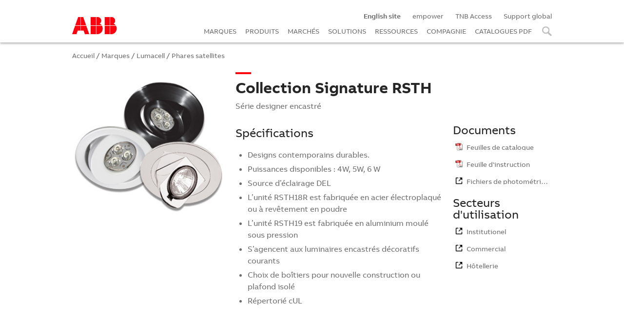

--- FILE ---
content_type: text/html
request_url: https://tnb.ca.abb.com/fr/marques/lumacell/?a=p&id=469
body_size: 19338
content:
<!DOCTYPE html>
<html lang="fr-CA">
<head>

    <title>Lumacell - Phares satellites - Collection Signature RSTH  | Marques | ABB Électrification Canada</title>

    <meta http-equiv="Content-Type" content="text/html; charset=utf-8"/>
    <meta name="viewport" content="width=device-width, initial-scale=1">

    
    <meta name="Description" content="Série designer encastré" />
    

    <link rel="canonical" href="https://tnb.ca.abb.com/fr/marques/lumacell/?a=p&amp;id=469" />

	<link href="/fonts/ABBvoice/ABBvoice.css" media="all" rel="stylesheet" type="text/css">

    
        <link href="/css/styles_base.css?t=992" rel="stylesheet" type="text/css" />
        <link href="/css/styles.css?t=819" rel="stylesheet" type="text/css" />
        <link href="/css/smartbug-styles.css?t=202504231340" rel="stylesheet" type="text/css" />
        <link href="/css/smartbug-utilities.css?t=202504231340" rel="stylesheet" type="text/css" />
        

	<script type="text/javascript" src="/script/jquery-latest-min.js"></script>
	<script type="text/javascript" src="/script/css3-mediaqueries.js"></script>

    <link href="/slick/slick.css" rel="stylesheet" type="text/css"/>
    <link href="/slick/slick-theme.css" rel="stylesheet" type="text/css" />
    <script type="text/javascript" src="/slick/slick.min.js"></script>

    <script type="text/javascript" src="https://el-sales.ca.abb.com/dilp/script/dilp-functions.js"></script>
    <link type="text/css" rel="stylesheet" href="https://el-sales.ca.abb.com/dilp/css/dilp-remote.css" />

    <meta property="og:title" content="Lumacell - Phares satellites - Collection Signature RSTH  | Marques | ABB Électrification Canada" />
    <meta property="og:description" content="Série designer encastré" />
    <meta property="og:url" content="https://tnb.ca.abb.com/fr/marques/lumacell/?a=p&amp;id=469" />
    <meta property="og:image" content="modules/Files/lu_469_image.jpg" />

    	<link rel="shortcut icon" href="/favicon.ico?new" type="image/vnd.microsoft.icon">

	<link rel="shortcut icon" sizes="16x16" href="/images/favicon/icon-16x16.png">
    <link rel="shortcut icon" sizes="196x196" href="/images/favicon/icon-196x196.png">
    <link rel="apple-touch-icon-precomposed" href="/images/favicon/icon-152x152.png">

    <link rel="apple-touch-icon" sizes="57x57" href="/images/favicon/apple-icon-57x57.png">
    <link rel="apple-touch-icon" sizes="60x60" href="/images/favicon/apple-icon-60x60.png">
    <link rel="apple-touch-icon" sizes="72x72" href="/images/favicon/apple-icon-72x72.png">
    <link rel="apple-touch-icon" sizes="76x76" href="/images/favicon/apple-icon-76x76.png">
    <link rel="apple-touch-icon" sizes="114x114" href="/images/favicon/apple-icon-114x114.png">
    <link rel="apple-touch-icon" sizes="120x120" href="/images/favicon/apple-icon-120x120.png">
    <link rel="apple-touch-icon" sizes="144x144" href="/images/favicon/apple-icon-144x144.png">
    <link rel="apple-touch-icon" sizes="180x180" href="/images/favicon/apple-icon-180x180.png">
    
    <link rel="icon" type="image/png" sizes="192x192" href="/images/favicon/android-icon-192x192.png">
    <link rel="icon" type="image/png" sizes="32x32" href="/images/favicon/favicon-32x32.png">
    <link rel="icon" type="image/png" sizes="96x96" href="/images/favicon/favicon-96x96.png">

        <script language="javascript" src="/tnb_analytics.js"></script>

        <!-- Google Tag Manager -->
        <script>(function(w,d,s,l,i){w[l]=w[l]||[];w[l].push({'gtm.start':
        new Date().getTime(),event:'gtm.js'});var f=d.getElementsByTagName(s)[0],
        j=d.createElement(s),dl=l!='dataLayer'?'&l='+l:'';j.async=true;j.src=
        'https://www.googletagmanager.com/gtm.js?id='+i+dl;f.parentNode.insertBefore(j,f);
        })(window,document,'script','dataLayer','GTM-T245JB7');</script>
        <!-- End Google Tag Manager -->
    

</head>

<body>


    
        <!-- Google Tag Manager (noscript) -->
        <noscript><iframe src=https://www.googletagmanager.com/ns.html?id=GTM-T245JB7
        height="0" width="0" style="display:none;visibility:hidden"></iframe></noscript>
        <!-- End Google Tag Manager (noscript) -->

    

<!-- SPLASH SCREEN -->
<div class="abb_loading"></div>

<a id="anchortop"></a>
<a class="linkanchor linkanchortop " anchorto="anchortop"></a>

<div class="wrapper">

    




    <!-- START HEADER -->

    <div class="section sectionHeader">

        <a class="sectionMenuBurger hideScreen" id=sectionMenuBurger></a>

        <div class="container_12 " style="padding-bottom: 0px; padding-top: 0px;">

            <div class="box_02 tablet_box_12 mobile_box_12 mobile_text-left tablet_text-left screen_text-left abblogocontainer">

                <a href="/fr/">
                    <img src="/en2/images/ABB_Logo.png" title="ABB Électrification Canada" class="abblogo" >
                </a>

            </div>

            <div class="box_10 tablet_box_12 mobile_box_12 box_alpha box_omega mobile_text-left tablet_text-left screen_text-right sectionMenu">

                <div class="menuScreen hideMobile hideTablet  screen_text-right">

                    <!-- MENU SCREEN -->

                    <a class="menuitem_small" href="/en/"><b>English site</b></a>
                    <a class="menuitem_small" href="https://empower.abb.com/">empower</a>
                    <a class="menuitem_small" href="https://tnbaccess.tnb.com/sps/tbx/">TNB Access</a>
                    <a class="menuitem_small" href=" https://new.abb.com/ca/fr/a-propos-dabb/centre-de-service-a-la-clientele">Support global</a>

                    <br>

                    <!--
                    <a class="menuitem menuTrigger menuitem_brands" data-menu="brands">MARQUES</a>
                    <a class="menuitem menuTrigger menuitem_products" data-menu="products">PRODUITS</a>
                    -->

                    <a class="menuitem" href="/fr/marques/">MARQUES</a>

                    <a class="menuitem" href="/fr/produits/">PRODUITS</a>

                    <a class="menuitem menuTrigger menuitem_markets" data-menu="markets">MARCH&Eacute;S</a>

                    <a class="menuitem menuTrigger menuitem_solutions" data-menu="solutions">SOLUTIONS</a>

                    <a class="menuitem menuTrigger menuitem_resources" data-menu="resources">RESSOURCES</a>

                    <a class="menuitem menuTrigger menuitem_company" data-menu="company">COMPAGNIE</a>

                    <a class="menuitem" href="/fr/catalogues-pdf/">CATALOGUES PDF</a>

                    <a class="menuitem menuTrigger menuitem_search" data-menu="search"><!-- SEARCH -->&nbsp;</a>


                </div>

                <div class="menuTablet menuMobile hideScreen">

                    <!-- MENU MOBILE + TABLET -->

                    <div class="box_12 mobile_box_12 hideTablet mobile_margin_bottom_medium">

                        <div class="box_12 menubox" style="padding-top: 20px; padding-bottom: 20px;">

                            <!-- search box mobile -->

                            <div class="container_labelforinput container_labelforinput_onWhiteBackground"
                                    id="searchterms_mobile_container"
                                    for="searchterms_mobile"
                            >
                                <div
                                    for="searchterms_mobile"
                                    id="searchterms_mobile_label"
                                    class="labelforinput"
                                >
                                    Termes de recherches
                                </div>
                                <input type="search" id="searchterms_mobile" name="searchterms_mobile" class="input" >
                                <input type="hidden" id="searchtype_mobile" name="searchtype_mobile" >
                            </div>

                            <div class="mobile_margin_top_small">
                                <input type="submit" value="" class="fullWidth sectionFrameLoadTrigger" style="background-image: url('/fr/images/loupe01.png');
                                                                                                            background-repeat: no-repeat;
                                                                                                            background-size: 25px;
                                                                                                            background-position: center center;">
                            </div>

                        </div>

                    </div>

                    <div class="box_12 tablet_box_07 mobile_box_12 mobile_text-center">

                        <a class="menuitem" href="/fr/marques/">MARQUES</a>

                        <a class="menuitem" href="/fr/produits/">PRODUITS</a>

                        <a class="menuitem" href="/fr/marches/">MARCH&Eacute;S</a>

                        <a class="menuitem" href="/fr/solutions/">SOLUTIONS</a>

                        <a class="menuitem" href="/fr/ressources/">RESSOURCES</a>

                        <a class="menuitem" href="/fr/compagnie/">COMPAGNIE</a>

                        <a class="menuitem" href="/fr/catalogues-pdf/">CATALOGUES PDF</a>

                    </div>

                    <div class="box_12 tablet_box_05 mobile_box_12 ">

                        <div class="box_12 menubox " style="padding-top: 20px; padding-bottom: 20px;">

                            <!-- search box tablet / mobile -->
                            <form id="form02" name="form02" action="https://electrification.us.abb.com/fr-ca/search" method="get" target="_blank">

                                <div class="box_12 box_alpha box_omega ">

                                    Recherche catalogue

                                </div>

                                <div class="box_12 box_alpha box_omega container_margin_top_small">

                                    <input type="text" id="searchterms_02" name="query" placeholder="Termes de recherche" >

                                </div>

                                <div class="box_12 box_alpha box_omega container_margin_top_small">

                                    <input type="submit" value="" class="fullWidth "
                                        style=" background-image: url('/fr/images/loupe01.png');
                                                background-repeat: no-repeat;
                                                background-size: 25px;
                                                background-position: center center;"
                                    >

                                </div>

                            </form>

                        </div>

                        <div class="box_12 menubox mobile_text-center mobile_margin_top_medium">
                            <!-- utility box -->
                            <a class="menuitem_small" href="https://empower.abb.com/">empower</a>
                            <a class="menuitem_small" href="https://tnbaccess.tnb.com/sps/tbx/">TNB Access</a>
                            <a class="menuitem_small" href="http://www-public.tnb.com/pub/node/905">Sites dans le monde</a>
                            <a class="menuitem_small" href="/en/">English site</a>
                        </div>

                    </div>

                </div>


            </div>

        </div>

    </div>

    <!-- END HEADER -->



    <!-- START SUB MENUS -->

    <div class="section sectionSubMenusBG" style="display: none;">
        <!-- background for screen sub-menus -->
    </div>

    <div class="section sectionMenuBackground" style="display: none;">
        <!-- background for mobile-tablet menu -->
    </div>

    <div class="section sectionSubMenus">


        <div class="innersection innersectionSubMenus containerSubMenus menu_brands  screen_text-center" style="display: none;">

            <!-- BRANDS MENU -->
            <div class="container_12">

                
                        <div class="box_03 ThumbnailContainer">

                            <a  class="Thumbnail_link"
                                href="/fr/fabriqueaucanada/"
                                title="Fabriqué au Canada"
                            >
                                <div class="divText ellipsis" data-fulltext="Fabriqué au Canada">Fabriqué au Canada</div>
                            </a>

                        </div>
                    
                        <div class="box_03 ThumbnailContainer">

                            <a  class="Thumbnail_link"
                                href="/fr/marques/amerace/"
                                title="Amerace"
                            >
                                <div class="divText ellipsis" data-fulltext="Amerace">Amerace</div>
                            </a>

                        </div>
                    
                        <div class="box_03 ThumbnailContainer">

                            <a  class="Thumbnail_link"
                                href="/fr/marques/bel/"
                                title="Bel"
                            >
                                <div class="divText ellipsis" data-fulltext="Bel">Bel</div>
                            </a>

                        </div>
                    
                        <div class="box_03 ThumbnailContainer">

                            <a  class="Thumbnail_link"
                                href="/fr/marques/blackburn/"
                                title="Blackburn"
                            >
                                <div class="divText ellipsis" data-fulltext="Blackburn">Blackburn</div>
                            </a>

                        </div>
                    
                        <div class="box_03 ThumbnailContainer">

                            <a  class="Thumbnail_link"
                                href="/fr/marques/boites-de-sol-tnb/"
                                title="Boîtes de sol Steel City et Carlon"
                            >
                                <div class="divText ellipsis" data-fulltext="Boîtes de sol Steel City et Carlon">Boîtes de sol Steel City et Carlon</div>
                            </a>

                        </div>
                    
                        <div class="box_03 ThumbnailContainer">

                            <a  class="Thumbnail_link"
                                href="/fr/marques/carlon/"
                                title="Carlon"
                            >
                                <div class="divText ellipsis" data-fulltext="Carlon">Carlon</div>
                            </a>

                        </div>
                    
                        <div class="box_03 ThumbnailContainer">

                            <a  class="Thumbnail_link"
                                href="/fr/marques/catamount/"
                                title="Catamount"
                            >
                                <div class="divText ellipsis" data-fulltext="Catamount">Catamount</div>
                            </a>

                        </div>
                    
                        <div class="box_03 ThumbnailContainer">

                            <a  class="Thumbnail_link"
                                href="/fr/marques/chemins-de-cables-tnb/"
                                title="Chemins de câbles T&B"
                            >
                                <div class="divText ellipsis" data-fulltext="Chemins de câbles T&B">Chemins de câbles T&B</div>
                            </a>

                        </div>
                    
                        <div class="box_03 ThumbnailContainer">

                            <a  class="Thumbnail_link"
                                href="/fr/marques/color-keyed/"
                                title="Color-Keyed"
                            >
                                <div class="divText ellipsis" data-fulltext="Color-Keyed">Color-Keyed</div>
                            </a>

                        </div>
                    
                        <div class="box_03 ThumbnailContainer">

                            <a  class="Thumbnail_link"
                                href="/fr/marques/elastimold/"
                                title="Elastimold"
                            >
                                <div class="divText ellipsis" data-fulltext="Elastimold">Elastimold</div>
                            </a>

                        </div>
                    
                        <div class="box_03 ThumbnailContainer">

                            <a  class="Thumbnail_link"
                                href="/fr/marques/emergi-lite/"
                                title="Emergi-Lite"
                            >
                                <div class="divText ellipsis" data-fulltext="Emergi-Lite">Emergi-Lite</div>
                            </a>

                        </div>
                    
                        <div class="box_03 ThumbnailContainer">

                            <a  class="Thumbnail_link"
                                href="/fr/marques/express-tray/"
                                title="ExpressTray"
                            >
                                <div class="divText ellipsis" data-fulltext="ExpressTray">ExpressTray</div>
                            </a>

                        </div>
                    
                        <div class="box_03 ThumbnailContainer">

                            <a  class="Thumbnail_link"
                                href="/fr/marques/e-z-code/"
                                title="EZCODE"
                            >
                                <div class="divText ellipsis" data-fulltext="EZCODE">EZCODE</div>
                            </a>

                        </div>
                    
                        <div class="box_03 ThumbnailContainer">

                            <a  class="Thumbnail_link"
                                href="/fr/marques/fisher_pierce/"
                                title="Fisher Pierce"
                            >
                                <div class="divText ellipsis" data-fulltext="Fisher Pierce">Fisher Pierce</div>
                            </a>

                        </div>
                    
                        <div class="box_03 ThumbnailContainer">

                            <a  class="Thumbnail_link"
                                href="/fr/marques/gfi/"
                                title="GFI"
                            >
                                <div class="divText ellipsis" data-fulltext="GFI">GFI</div>
                            </a>

                        </div>
                    
                        <div class="box_03 ThumbnailContainer">

                            <a  class="Thumbnail_link"
                                href="/fr/marques/hazlux/"
                                title="Hazlux"
                            >
                                <div class="divText ellipsis" data-fulltext="Hazlux">Hazlux</div>
                            </a>

                        </div>
                    
                        <div class="box_03 ThumbnailContainer">

                            <a  class="Thumbnail_link"
                                href="/fr/marques/homac/"
                                title="Homac"
                            >
                                <div class="divText ellipsis" data-fulltext="Homac">Homac</div>
                            </a>

                        </div>
                    
                        <div class="box_03 ThumbnailContainer">

                            <a  class="Thumbnail_link"
                                href="/fr/marques/iberville/"
                                title="Iberville"
                            >
                                <div class="divText ellipsis" data-fulltext="Iberville">Iberville</div>
                            </a>

                        </div>
                    
                        <div class="box_03 ThumbnailContainer">

                            <a  class="Thumbnail_link"
                                href="/fr/marques/joslyn_hi-voltage/"
                                title="Joslyn Hi-Voltage"
                            >
                                <div class="divText ellipsis" data-fulltext="Joslyn Hi-Voltage">Joslyn Hi-Voltage</div>
                            </a>

                        </div>
                    
                        <div class="box_03 ThumbnailContainer">

                            <a  class="Thumbnail_link"
                                href="/fr/marques/kopex-ex/"
                                title="Kopex-Ex"
                            >
                                <div class="divText ellipsis" data-fulltext="Kopex-Ex">Kopex-Ex</div>
                            </a>

                        </div>
                    
                        <div class="box_03 ThumbnailContainer">

                            <a  class="Thumbnail_link"
                                href="/fr/marques/lumacell/"
                                title="Lumacell"
                            >
                                <div class="divText ellipsis" data-fulltext="Lumacell">Lumacell</div>
                            </a>

                        </div>
                    
                        <div class="box_03 ThumbnailContainer">

                            <a  class="Thumbnail_link"
                                href="/fr/marques/marrette/"
                                title="Marrette"
                            >
                                <div class="divText ellipsis" data-fulltext="Marrette">Marrette</div>
                            </a>

                        </div>
                    
                        <div class="box_03 ThumbnailContainer">

                            <a  class="Thumbnail_link"
                                href="/fr/marques/microlectric/"
                                title="Microlectric"
                            >
                                <div class="divText ellipsis" data-fulltext="Microlectric">Microlectric</div>
                            </a>

                        </div>
                    
                        <div class="box_03 ThumbnailContainer">

                            <a  class="Thumbnail_link"
                                href="/fr/marques/nutek/"
                                title="NuTek"
                            >
                                <div class="divText ellipsis" data-fulltext="NuTek">NuTek</div>
                            </a>

                        </div>
                    
                        <div class="box_03 ThumbnailContainer">

                            <a  class="Thumbnail_link"
                                href="/fr/marques/ocal/"
                                title="Ocal"
                            >
                                <div class="divText ellipsis" data-fulltext="Ocal">Ocal</div>
                            </a>

                        </div>
                    
                        <div class="box_03 ThumbnailContainer">

                            <a  class="Thumbnail_link"
                                href="/fr/marques/pma/"
                                title="PMA"
                            >
                                <div class="divText ellipsis" data-fulltext="PMA">PMA</div>
                            </a>

                        </div>
                    
                        <div class="box_03 ThumbnailContainer">

                            <a  class="Thumbnail_link"
                                href="/fr/marques/pos-e-kon/"
                                title="Pos-E-Kon"
                            >
                                <div class="divText ellipsis" data-fulltext="Pos-E-Kon">Pos-E-Kon</div>
                            </a>

                        </div>
                    
                        <div class="box_03 ThumbnailContainer">

                            <a  class="Thumbnail_link"
                                href="/fr/marques/raccords-industriels-tnb/"
                                title="Raccords T&B"
                            >
                                <div class="divText ellipsis" data-fulltext="Raccords T&B">Raccords T&B</div>
                            </a>

                        </div>
                    
                        <div class="box_03 ThumbnailContainer">

                            <a  class="Thumbnail_link"
                                href="/fr/marques/ready-lite/"
                                title="Ready-Lite"
                            >
                                <div class="divText ellipsis" data-fulltext="Ready-Lite">Ready-Lite</div>
                            </a>

                        </div>
                    
                        <div class="box_03 ThumbnailContainer">

                            <a  class="Thumbnail_link"
                                href="/fr/marques/reddot/"
                                title="Red Dot"
                            >
                                <div class="divText ellipsis" data-fulltext="Red Dot">Red Dot</div>
                            </a>

                        </div>
                    
                        <div class="box_03 ThumbnailContainer">

                            <a  class="Thumbnail_link"
                                href="/fr/marques/shrink-kon/"
                                title="Shrink-Kon"
                            >
                                <div class="divText ellipsis" data-fulltext="Shrink-Kon">Shrink-Kon</div>
                            </a>

                        </div>
                    
                        <div class="box_03 ThumbnailContainer">

                            <a  class="Thumbnail_link"
                                href="/fr/marques/sta-kon/"
                                title="Sta-Kon"
                            >
                                <div class="divText ellipsis" data-fulltext="Sta-Kon">Sta-Kon</div>
                            </a>

                        </div>
                    
                        <div class="box_03 ThumbnailContainer">

                            <a  class="Thumbnail_link"
                                href="/fr/marques/star-teck/"
                                title="Star Teck"
                            >
                                <div class="divText ellipsis" data-fulltext="Star Teck">Star Teck</div>
                            </a>

                        </div>
                    
                        <div class="box_03 ThumbnailContainer">

                            <a  class="Thumbnail_link"
                                href="/fr/marques/steel-city/"
                                title="Steel City"
                            >
                                <div class="divText ellipsis" data-fulltext="Steel City">Steel City</div>
                            </a>

                        </div>
                    
                        <div class="box_03 ThumbnailContainer">

                            <a  class="Thumbnail_link"
                                href="/fr/marques/superstrut/"
                                title="Superstrut"
                            >
                                <div class="divText ellipsis" data-fulltext="Superstrut">Superstrut</div>
                            </a>

                        </div>
                    
                        <div class="box_03 ThumbnailContainer">

                            <a  class="Thumbnail_link"
                                href="/fr/marques/tnb-liquidtight-systems/"
                                title="T&B Liquidtight Systems"
                            >
                                <div class="divText ellipsis" data-fulltext="T&B Liquidtight Systems">T&B Liquidtight Systems</div>
                            </a>

                        </div>
                    
                        <div class="box_03 ThumbnailContainer">

                            <a  class="Thumbnail_link"
                                href="/fr/marques/ty-duct/"
                                title="Ty-Duct"
                            >
                                <div class="divText ellipsis" data-fulltext="Ty-Duct">Ty-Duct</div>
                            </a>

                        </div>
                    
                        <div class="box_03 ThumbnailContainer">

                            <a  class="Thumbnail_link"
                                href="/fr/marques/ty-rap/"
                                title="Ty-Rap"
                            >
                                <div class="divText ellipsis" data-fulltext="Ty-Rap">Ty-Rap</div>
                            </a>

                        </div>
                    

            </div>

        </div>

        <div class="innersection innersectionSubMenus containerSubMenus menu_products  screen_text-center" style="display: none;">

            <!-- PRODUCTS MENU -->
            <div class="container_12">

                    
                            <div class="box_03 ThumbnailContainer">

                                <a  class="Thumbnail_link"
                                    href="/fr/produits/boites-et-couvercles-socles-de-compteurs"
                                    title="Boîtes et couvercles - Socles de compteurs"
                                >
                                    <div class="divImage" style="background-image:url('https://s7d3.scene7.com/is/image/ThomasBetts/boxes%5Fen')"></div>
                                    <div class="divText ellipsis" data-fulltext="Boîtes et couvercles - Socles de compteurs">Boîtes et couvercles - Socles de compteurs</div>
                                </a>

                            </div>
                        
                            <div class="box_03 ThumbnailContainer">

                                <a  class="Thumbnail_link"
                                    href="/fr/produits/terminaison-de-fils"
                                    title="Terminaison de fils"
                                >
                                    <div class="divImage" style="background-image:url('https://s7d3.scene7.com/is/image/ThomasBetts/Wire%5FTermination%5Fen')"></div>
                                    <div class="divText ellipsis" data-fulltext="Terminaison de fils">Terminaison de fils</div>
                                </a>

                            </div>
                        
                            <div class="box_03 ThumbnailContainer">

                                <a  class="Thumbnail_link"
                                    href="/fr/produits/systemes-de-chemins-de-cables-tnb"
                                    title="Systèmes de chemins de câbles T&B"
                                >
                                    <div class="divImage" style="background-image:url('https://s7d3.scene7.com/is/image/ThomasBetts/Cable%5FTray%5Fen')"></div>
                                    <div class="divText ellipsis" data-fulltext="Systèmes de chemins de câbles T&B">Systèmes de chemins de câbles T&B</div>
                                </a>

                            </div>
                        
                            <div class="box_03 ThumbnailContainer">

                                <a  class="Thumbnail_link"
                                    href="/fr/produits/systemes-de-conduits-et-raccords"
                                    title="Systèmes de conduits et raccords"
                                >
                                    <div class="divImage" style="background-image:url('https://s7d3.scene7.com/is/image/ThomasBetts/Fittings%5Fand%5Fconduits%5Fen')"></div>
                                    <div class="divText ellipsis" data-fulltext="Systèmes de conduits et raccords">Systèmes de conduits et raccords</div>
                                </a>

                            </div>
                        
                            <div class="box_03 ThumbnailContainer">

                                <a  class="Thumbnail_link"
                                    href="/fr/produits/structures-metalliques-attaches-pour-cables-et-produits-identification"
                                    title="Structures métalliques, attaches pour câbles et produits d'identification"
                                >
                                    <div class="divImage" style="background-image:url('https://s7d3.scene7.com/is/image/ThomasBetts/Metal%5Fframing%5Fen%2D1')"></div>
                                    <div class="divText ellipsis" data-fulltext="Structures métalliques, attaches pour câbles et produits d'identification">Structures métalliques, attaches pour câbles et produits d'identification</div>
                                </a>

                            </div>
                        
                            <div class="box_03 ThumbnailContainer">

                                <a  class="Thumbnail_link"
                                    href="/fr/produits/puissance-et-haute-tension"
                                    title="Puissance et haute tension"
                                >
                                    <div class="divImage" style="background-image:url('https://s7d3.scene7.com/is/image/ThomasBetts/Medium%5Fvoltage%5Fen')"></div>
                                    <div class="divText ellipsis" data-fulltext="Puissance et haute tension">Puissance et haute tension</div>
                                </a>

                            </div>
                        
                            <div class="box_03 ThumbnailContainer">

                                <a  class="Thumbnail_link"
                                    href="/fr/produits/connexions-et-mise-a-la-terre"
                                    title="Connexions et mise à la terre"
                                >
                                    <div class="divImage" style="background-image:url('https://s7d3.scene7.com/is/image/ThomasBetts/Power%5Fconnections%5Fand%5Fgrounding%5Fen')"></div>
                                    <div class="divText ellipsis" data-fulltext="Connexions et mise à la terre">Connexions et mise à la terre</div>
                                </a>

                            </div>
                        
                            <div class="box_03 ThumbnailContainer">

                                <a  class="Thumbnail_link"
                                    href="/fr/produits/eclairage-de-secours"
                                    title="Éclairage de secours"
                                >
                                    <div class="divImage" style="background-image:url('https://s7d3.scene7.com/is/image/ThomasBetts/Emergency%5FLighting%5Fen')"></div>
                                    <div class="divText ellipsis" data-fulltext="Éclairage de secours">Éclairage de secours</div>
                                </a>

                            </div>
                        


            </div>

        </div>

        <div class="innersection innersectionSubMenus containerSubMenus menu_markets  screen_text-center" style="display: none;">

            <!-- MARKETS MENU -->
            <div class="container_12">

                    
                            <div class="box_03 ThumbnailContainer">

                                <a  class="Thumbnail_link"
                                    href="/fr/marches/alimentation-et-breuvages/"
                                    title="Alimentation et breuvages"
                                >
                                    <div class="divImage" style="background-image:url('https://s7d3.scene7.com/is/image/ThomasBetts/vm3D_food_bev_600w_R1?wid=600&fmt=png-alpha')"></div>
                                    <div class="divText ellipsis" data-fulltext="Alimentation et breuvages">Alimentation et breuvages</div>
                                </a>

                            </div>
                        
                            <div class="box_03 ThumbnailContainer">

                                <a  class="Thumbnail_link"
                                    href="/fr/marches/construction-uni-et-multi-familiale/"
                                    title="Constructions unifamiliales et multifamiliales"
                                >
                                    <div class="divImage" style="background-image:url('https://s7d3.scene7.com/is/image/ThomasBetts/vm_3D_residential_600w_R1?wid=600&fmt=png-alpha')"></div>
                                    <div class="divText ellipsis" data-fulltext="Constructions unifamiliales et multifamiliales">Constructions unifamiliales et multifamiliales</div>
                                </a>

                            </div>
                        
                            <div class="box_03 ThumbnailContainer">

                                <a  class="Thumbnail_link"
                                    href="/fr/marches/energie-renouvelable/"
                                    title="Énergie renouvelable"
                                >
                                    <div class="divImage" style="background-image:url('https://s7d3.scene7.com/is/image/ThomasBetts/vm_3D_renewable_600w_R1?wid=600&fmt=png-alpha')"></div>
                                    <div class="divText ellipsis" data-fulltext="Énergie renouvelable">Énergie renouvelable</div>
                                </a>

                            </div>
                        
                            <div class="box_03 ThumbnailContainer">

                                <a  class="Thumbnail_link"
                                    href="/fr/marches/FEO/"
                                    title="FEO, Constructeurs de panneaux et intégrateurs de systèmes"
                                >
                                    <div class="divImage" style="background-image:url('https://s7d3.scene7.com/is/image/ThomasBetts/PanelBldrsRendering_600x391?wid=600&fmt=png-alpha')"></div>
                                    <div class="divText ellipsis" data-fulltext="FEO, Constructeurs de panneaux et intégrateurs de systèmes">FEO, Constructeurs de panneaux et intégrateurs de systèmes</div>
                                </a>

                            </div>
                        
                            <div class="box_03 ThumbnailContainer">

                                <a  class="Thumbnail_link"
                                    href="/fr/marches/industrie-papetiere/"
                                    title="Industrie papetière"
                                >
                                    <div class="divImage" style="background-image:url('https://s7d3.scene7.com/is/image/ThomasBetts/vm_3D_pulppaper_600w_R1?wid=600&fmt=png-alpha')"></div>
                                    <div class="divText ellipsis" data-fulltext="Industrie papetière">Industrie papetière</div>
                                </a>

                            </div>
                        
                            <div class="box_03 ThumbnailContainer">

                                <a  class="Thumbnail_link"
                                    href="/fr/marches/infrastructure-civile/"
                                    title="Infrastructure civile"
                                >
                                    <div class="divImage" style="background-image:url('https://s7d3.scene7.com/is/image/ThomasBetts/vm_3D_civilinfra_600w_R1?wid=600&fmt=png-alpha')"></div>
                                    <div class="divText ellipsis" data-fulltext="Infrastructure civile">Infrastructure civile</div>
                                </a>

                            </div>
                        
                            <div class="box_03 ThumbnailContainer">

                                <a  class="Thumbnail_link"
                                    href="/fr/marches/installations-commerciales-et-institutionnelles/"
                                    title="Installations commerciales et institutionnelles"
                                >
                                    <div class="divImage" style="background-image:url('https://s7d3.scene7.com/is/image/ThomasBetts/vm_3D_comminst_600w_R1?wid=600&fmt=png-alpha')"></div>
                                    <div class="divText ellipsis" data-fulltext="Installations commerciales et institutionnelles">Installations commerciales et institutionnelles</div>
                                </a>

                            </div>
                        
                            <div class="box_03 ThumbnailContainer">

                                <a  class="Thumbnail_link"
                                    href="/fr/marches/eau-eau-usee/"
                                    title="Installations de traitement des eaux usées"
                                >
                                    <div class="divImage" style="background-image:url('https://s7d3.scene7.com/is/image/ThomasBetts/vm_3D_wastewater_600w_R1?wid=600&fmt=png-alpha')"></div>
                                    <div class="divText ellipsis" data-fulltext="Installations de traitement des eaux usées">Installations de traitement des eaux usées</div>
                                </a>

                            </div>
                        
                            <div class="box_03 ThumbnailContainer">

                                <a  class="Thumbnail_link"
                                    href="/fr/marches/metaux-et-mines/"
                                    title="L'industrie des métaux et des mines"
                                >
                                    <div class="divImage" style="background-image:url('https://s7d3.scene7.com/is/image/ThomasBetts/vm_3D_mining_600w_R1?wid=600&fmt=png-alpha')"></div>
                                    <div class="divText ellipsis" data-fulltext="L'industrie des métaux et des mines">L'industrie des métaux et des mines</div>
                                </a>

                            </div>
                        
                            <div class="box_03 ThumbnailContainer">

                                <a  class="Thumbnail_link"
                                    href="/fr/marches/industrie-petroliere-et-gazeifere/"
                                    title="L'industrie pétrolière et gazière"
                                >
                                    <div class="divImage" style="background-image:url('https://s7d3.scene7.com/is/image/ThomasBetts/vm_3D_oilgas_600w_R1?wid=600&fmt=png-alpha')"></div>
                                    <div class="divText ellipsis" data-fulltext="L'industrie pétrolière et gazière">L'industrie pétrolière et gazière</div>
                                </a>

                            </div>
                        
                            <div class="box_03 ThumbnailContainer">

                                <a  class="Thumbnail_link"
                                    href="/fr/marches/production-energie/"
                                    title="Production d’énergie"
                                >
                                    <div class="divImage" style="background-image:url('https://s7d3.scene7.com/is/image/ThomasBetts/vm_3D_powergen_600w_R1?wid=600&fmt=png-alpha')"></div>
                                    <div class="divText ellipsis" data-fulltext="Production d’énergie">Production d’énergie</div>
                                </a>

                            </div>
                        
                            <div class="box_03 ThumbnailContainer">

                                <a  class="Thumbnail_link"
                                    href="/fr/marches/traitement-chimique/"
                                    title="Traitement chimique"
                                >
                                    <div class="divImage" style="background-image:url('https://s7d3.scene7.com/is/image/ThomasBetts/vm_3D_chemical_600w_R1?wid=600&fmt=png-alpha')"></div>
                                    <div class="divText ellipsis" data-fulltext="Traitement chimique">Traitement chimique</div>
                                </a>

                            </div>
                        
                            <div class="box_03 ThumbnailContainer">

                                <a  class="Thumbnail_link"
                                    href="/fr/marches/transmission-distribution/"
                                    title="Transmission et distribution"
                                >
                                    <div class="divImage" style="background-image:url('https://s7d3.scene7.com/is/image/ThomasBetts/vm_3D_transmdist_600w_R1?wid=600&fmt=png-alpha')"></div>
                                    <div class="divText ellipsis" data-fulltext="Transmission et distribution">Transmission et distribution</div>
                                </a>

                            </div>
                        


            </div>

        </div>

        <div class="innersection innersectionSubMenus containerSubMenus menu_solutions  screen_text-center" style="display: none;">

            <!-- SOLUTIONS MENU -->
            <div class="container_12">

                    
                            <div class="box_03 ThumbnailContainer">

                                <a  class="Thumbnail_link"
                                    href="/fr/solutions/mise-a-la-terre-continuite-masses/"
                                    title="Mise à la terre et continuité de masse"
                                >
                                    <div class="divImage" style="background-image:url('https://s7d3.scene7.com/is/image/ThomasBetts/ss_ofc_grounding_600x325-1?wid=600&fmt=png-alpha')"></div>
                                    <div class="divText ellipsis" data-fulltext="Mise à la terre et continuité de masse">Mise à la terre et continuité de masse</div>
                                </a>

                            </div>
                        
                            <div class="box_03 ThumbnailContainer">

                                <a  class="Thumbnail_link"
                                    href="/fr/solutions/protection-contre-corrosion/"
                                    title="Protection contre la corrosion et les environnements défavorables"
                                >
                                    <div class="divImage" style="background-image:url('https://s7d3.scene7.com/is/image/ThomasBetts/ss_ofc_corrosion_600x325-1?wid=600&fmt=png-alpha')"></div>
                                    <div class="divText ellipsis" data-fulltext="Protection contre la corrosion et les environnements défavorables">Protection contre la corrosion et les environnements défavorables</div>
                                </a>

                            </div>
                        
                            <div class="box_03 ThumbnailContainer">

                                <a  class="Thumbnail_link"
                                    href="/fr/solutions/protection-contre-infiltration-liquides/"
                                    title="Protection contre les infiltrations de liquides"
                                >
                                    <div class="divImage" style="background-image:url('https://s7d3.scene7.com/is/image/ThomasBetts/ss_ofc_liquidingress_600x325-1?wid=600&fmt=png-alpha')"></div>
                                    <div class="divText ellipsis" data-fulltext="Protection contre les infiltrations de liquides">Protection contre les infiltrations de liquides</div>
                                </a>

                            </div>
                        
                            <div class="box_03 ThumbnailContainer">

                                <a  class="Thumbnail_link"
                                    href="/fr/solutions/protection-contre-temperatures-extremes/"
                                    title="Protection contre les températures extrêmes"
                                >
                                    <div class="divImage" style="background-image:url('https://s7d3.scene7.com/is/image/ThomasBetts/ss_ofc_extremetemp_600x325?wid=600&fmt=png-alpha')"></div>
                                    <div class="divText ellipsis" data-fulltext="Protection contre les températures extrêmes">Protection contre les températures extrêmes</div>
                                </a>

                            </div>
                        
                            <div class="box_03 ThumbnailContainer">

                                <a  class="Thumbnail_link"
                                    href="/fr/solutions/qualite-efficacite-fiabilite-alimentation/"
                                    title="Qualité, efficacité et fiabilité de l’alimentation"
                                >
                                    <div class="divImage" style="background-image:url('https://s7d3.scene7.com/is/image/ThomasBetts/ss_ofc_powerquality_600x325-1?wid=600&fmt=png-alpha')"></div>
                                    <div class="divText ellipsis" data-fulltext="Qualité, efficacité et fiabilité de l’alimentation">Qualité, efficacité et fiabilité de l’alimentation</div>
                                </a>

                            </div>
                        
                            <div class="box_03 ThumbnailContainer">

                                <a  class="Thumbnail_link"
                                    href="/fr/solutions/reduction-cout-global-projet/"
                                    title="Réduction du coût global des projets"
                                >
                                    <div class="divImage" style="background-image:url('https://s7d3.scene7.com/is/image/ThomasBetts/ss_ofc_totalprojectcost_600x325-1?wid=600&fmt=png-alpha')"></div>
                                    <div class="divText ellipsis" data-fulltext="Réduction du coût global des projets">Réduction du coût global des projets</div>
                                </a>

                            </div>
                        
                            <div class="box_03 ThumbnailContainer">

                                <a  class="Thumbnail_link"
                                    href="/fr/solutions/securite-contamination/"
                                    title="Sécurité"
                                >
                                    <div class="divImage" style="background-image:url('https://s7d3.scene7.com/is/image/ThomasBetts/ss_ofc_safety_600x325?wid=600&fmt=png-alpha')"></div>
                                    <div class="divText ellipsis" data-fulltext="Sécurité">Sécurité</div>
                                </a>

                            </div>
                        
                            <div class="box_03 ThumbnailContainer">

                                <a  class="Thumbnail_link"
                                    href="/fr/solutions/service-continu-viabilite/"
                                    title="Service continu et viabilité"
                                >
                                    <div class="divImage" style="background-image:url('https://s7d3.scene7.com/is/image/ThomasBetts/ss_ofc_continousops_600x325-1?wid=600&fmt=png-alpha')"></div>
                                    <div class="divText ellipsis" data-fulltext="Service continu et viabilité">Service continu et viabilité</div>
                                </a>

                            </div>
                        


            </div>

        </div>

        <div class="innersection innersectionSubMenus containerSubMenus menu_resources  screen_text-center" style="display: none;">

            <!-- RESOURCES MENU -->
            <div class="container_12">

                    
                            <div class="box_03 ThumbnailContainer">

                                <a  class="Thumbnail_link"
                                    href="/fr/catalogues-pdf/"
                                    title="Catalogues PDF"
                                    target="_blank"
                                >
                                    <div class="divImage" style="background-image:url('https://s7d3.scene7.com/is/image/ThomasBetts/Cat_PDF')"></div>
                                    <div class="divText ellipsis" data-fulltext="Catalogues PDF">Catalogues PDF</div>
                                </a>

                            </div>
                        
                            <div class="box_03 ThumbnailContainer">

                                <a  class="Thumbnail_link"
                                    href="https://empower.abb.com/ecatalog/ec/FR_CA/c/Electrical_Distribution_1000"
                                    title="Recherche catalogue"
                                    target="_blank"
                                >
                                    <div class="divImage" style="background-image:url('https://s7d3.scene7.com/is/image/ThomasBetts/webcat')"></div>
                                    <div class="divText ellipsis" data-fulltext="Recherche catalogue">Recherche catalogue</div>
                                </a>

                            </div>
                        
                            <div class="box_03 ThumbnailContainer">

                                <a  class="Thumbnail_link"
                                    href="/fr/publications/"
                                    title="Publications"
                                    target="_blank"
                                >
                                    <div class="divImage" style="background-image:url('https://s7d3.scene7.com/is/image/ThomasBetts/publications')"></div>
                                    <div class="divText ellipsis" data-fulltext="Publications">Publications</div>
                                </a>

                            </div>
                        
                            <div class="box_03 ThumbnailContainer">

                                <a  class="Thumbnail_link"
                                    href="/fr/ou-acheter/"
                                    title="Où acheter"
                                    target="_blank"
                                >
                                    <div class="divImage" style="background-image:url('https://s7d3.scene7.com/is/image/ThomasBetts/wheretobuy')"></div>
                                    <div class="divText ellipsis" data-fulltext="Où acheter">Où acheter</div>
                                </a>

                            </div>
                        
                            <div class="box_03 ThumbnailContainer">

                                <a  class="Thumbnail_link"
                                    href="/fr/outils-conception-chemin-cable/"
                                    title="Chemins de câbles T&B Outils de conception"
                                    target="_blank"
                                >
                                    <div class="divImage" style="background-image:url('https://s7d3.scene7.com/is/image/ThomasBetts/cabletraytools')"></div>
                                    <div class="divText ellipsis" data-fulltext="Chemins de câbles T&B Outils de conception">Chemins de câbles T&B Outils de conception</div>
                                </a>

                            </div>
                        
                            <div class="box_03 ThumbnailContainer">

                                <a  class="Thumbnail_link"
                                    href="/video/"
                                    title="Vidéothèque"
                                    target="_blank"
                                >
                                    <div class="divImage" style="background-image:url('https://s7d3.scene7.com/is/image/ThomasBetts/videoslibrary')"></div>
                                    <div class="divText ellipsis" data-fulltext="Vidéothèque">Vidéothèque</div>
                                </a>

                            </div>
                        
                            <div class="box_03 ThumbnailContainer">

                                <a  class="Thumbnail_link"
                                    href="/fr/ressources/outils-utilisateurs/"
                                    title="Outils utilisateurs"
                                    target="_blank"
                                >
                                    <div class="divImage" style="background-image:url('https://s7d3.scene7.com/is/image/ThomasBetts/endusertools')"></div>
                                    <div class="divText ellipsis" data-fulltext="Outils utilisateurs">Outils utilisateurs</div>
                                </a>

                            </div>
                        

            </div>

        </div>

        <div class="innersection innersectionSubMenus containerSubMenus menu_company  screen_text-center" style="display: none;">

            <!-- COMPANY MENU -->
            <div class="container_12">

                    
                            <div class="box_03 ThumbnailContainer">

                                <a  class="Thumbnail_link"
                                    href="/fr/contactez-nous/"
                                    title="Contactez-nous"
                                >
                                    <div class="divImage" style="background-image:url('https://s7d3.scene7.com/is/image/ThomasBetts/contactus')"></div>
                                    <div class="divText ellipsis" data-fulltext="Contactez-nous">Contactez-nous</div>
                                </a>

                            </div>
                        
                            <div class="box_03 ThumbnailContainer">

                                <a  class="Thumbnail_link"
                                    href="https://new.abb.com/ca/fr/a-propos-dabb/centre-de-service-a-la-clientele"
                                    title="Support global"
                                >
                                    <div class="divImage" style="background-image:url('https://s7d3.scene7.com/is/image/ThomasBetts/globallocations')"></div>
                                    <div class="divText ellipsis" data-fulltext="Support global">Support global</div>
                                </a>

                            </div>
                        
                            <div class="box_03 ThumbnailContainer">

                                <a  class="Thumbnail_link"
                                    href="https://new.abb.com/ca/fr/carrieres"
                                    title="Carrières"
                                >
                                    <div class="divImage" style="background-image:url('https://s7d3.scene7.com/is/image/ThomasBetts/career')"></div>
                                    <div class="divText ellipsis" data-fulltext="Carrières">Carrières</div>
                                </a>

                            </div>
                        
                            <div class="box_03 ThumbnailContainer">

                                <a  class="Thumbnail_link"
                                    href="https://new.abb.com/ca/fr/a-propos-dabb/responsabilite-social-entreprise"
                                    title="Responsabilité sociale"
                                >
                                    <div class="divImage" style="background-image:url('https://s7d3.scene7.com/is/image/ThomasBetts/Responsabilite_sociale02')"></div>
                                    <div class="divText ellipsis" data-fulltext="Responsabilité sociale">Responsabilité sociale</div>
                                </a>

                            </div>
                        

            </div>

        </div>

        <div class="innersection innersectionSubMenus containerSubMenus menu_search" style="display: none;">

            <!-- SEARCH MENU -->
            <div class="container_12">


                <div class="box_06  box_alpha box_omega  box_push">

                    <!--

                    <div class="box_12 ThumbnailContainer ThumbnailSize_UltraWide">

                        <a  class="Thumbnail_link"
                            href="#"
                            title="promotional space available"
                        >
                            <div class="divImage" style="background-image:url('http://s7d3.scene7.com/is/image/ThomasBetts/933%5Fmr%5F1%5Fph?$0%20500%20pixels%20width$')"></div>
                            <div class="divButton">
                                <div class="abblink01 Thumb_button left">SEE MORE</div>
                            </div>
                        </a>

                    </div>

                    -->

                </div>


                <div class="box_06 ">

                    <div class="box_12 menubox" style="">

                        <!-- search box -->
                        <form id="form01" name="form01" action="https://electrification.us.abb.com/fr-ca/search" method="get" target="_blank">

                            <div class="box_12 box_alpha box_omega ">

                                Recherche catalogue

                            </div>

                            <div class="box_12 box_alpha box_omega container_margin_top_small">

                                <input type="text" id="searchterms_01" name="query" placeholder="Termes de recherche" >

                            </div>

                            <div class="box_12 box_alpha box_omega container_margin_top_small">

                                <input type="submit" value="" class="fullWidth "
                                    style=" background-image: url('/fr/images/loupe01.png');
                                            background-repeat: no-repeat;
                                            background-size: 25px;
                                            background-position: center center;"
                                >

                            </div>

                        </form>


                    </div>

                </div>

            </div>

        </div>

    </div>
    <!-- END SUB MENUS -->

<!--
<p>
    <b>Content of CONTENU.ASP</b>
</p>
-->




    <style>
        .divTag { position: absolute; z-index:1; width: 100%;  padding-bottom: 100%; top: 0; background-repeat: no-repeat; background-position: top left; background-size: cover; }
        .divTag.divTagNew { z-index: 2; background-image: url('/fr/images/over-new.png'); }
        .divTag.divTagDis { z-index: 3; background-image: url('/fr/images/over-discontinued.png'); }
        .divTag.divTagNex { z-index: 4; background-image: url('/fr/images/over-nexus.png'); }
        .divTag.divTagNexPro { z-index: 5; background-image: url('/fr/images/over-nexuspro.png'); }

        .divTagBig { position: absolute; width: 100%; }
    </style>


    <div class="section sectionContent container_margin_bottom_large" >


    
                <div class="container_12">

                    <div class="box_12 ">

                        <p class="breadcrumbcontainer"><a href="/fr/">Accueil</a> / <a href="/fr/marques/">Marques</a> / <a href="/fr/marques/lumacell/">Lumacell</a> / <a href="/fr/marques/lumacell/?a=b&c=04">Phares satellites</a></p>

                    </div>


                    

                    <div class="box_04 tablet_box_04 mobile_box_12 box_alpha box_omega container_margin_bottom_medium">

                        <div class="box_12 hideScreen hideTablet SPACING_CONTAINER">

                            <h1 class="abbline">Collection Signature RSTH </h1>

                            <p>Série designer encastré</p>

                        </div>


                        <div class="box_12 ThumbnailContainer ThumbnailSize_Square container_margin_top_small container_margin_bottom_small ">
                            <div  class="Thumbnail_link"
                                title="Collection Signature RSTH "
                            >
                                <div class="divImage" style="background-image:url('modules/Files/lu_469_image.jpg')"></div>

                                
                            </div>
                        </div>


                        



                    </div>

                    <div class="box_08 tablet_box_08 mobile_box_12 box_alpha box_omega ">

                        <div class="box_12 container_margin_bottom_small hideMobile SPACING_CONTAINER">

                            <h1 class="abbline">Collection Signature RSTH </h1>

                            <p>Série designer encastré</p>

                        </div>

                        <div class="box_08 tablet_box_12 mobile_box_12 container_margin_bottom_medium SPACING_CONTAINER">

                        
                            <p class="header2">Sp&eacute;cifications</p>
                            <ul>
                            <li>Designs contemporains durables.</li><li>

Puissances disponibles : 4W, 5W, 6 W</li><li>

Source d’éclairage DEL</li><li>

L’unité RSTH18R est fabriquée en acier électroplaqué ou à revêtement en poudre</li><li>

L’unité RSTH19 est fabriquée en aluminium moulé sous pression</li><li>

S’agencent aux luminaires encastrés décoratifs courants</li><li>

Choix de boîtiers pour nouvelle construction ou plafond isolé</li><li>

Répertorié cUL</li>
                            </ul>
                            

                        </div>

                        <div class="box_04 tablet_box_12 mobile_box_12 box_alpha box_omega container_margin_bottom_small">

                                <div class="box_12 tablet_box_06 container_margin_bottom_small ">

                                    <p class="header2">Documents</p>


                                    <div class="box_12 box_alpha box_omega ThumbnailContainer ThumbnailSize_Square container_margin_bottom_small"><a class="Thumbnail_link" target="_blank" href="modules/Files/lu_469_catsheet.pdf" title="Feuilles de catalogue"><div class="divText ellipsis pdficon" data-fulltext="Feuilles de catalogue">Feuilles de catalogue</div></a></div><div class="box_12 box_alpha box_omega ThumbnailContainer ThumbnailSize_Square container_margin_bottom_small"><a class="Thumbnail_link" target="_blank" href="modules/Files/lu_469_instruction.pdf" title="Feuille d'instruction"><div class="divText ellipsis pdficon" data-fulltext="Feuille d'instruction">Feuille d'instruction</div></a></div><div class="box_12 box_alpha box_omega ThumbnailContainer ThumbnailSize_Square container_margin_bottom_small"><a class="Thumbnail_link" target="_blank" href="http://www.lumacell.com/photometric/RSTH%20Series.htm" title="Fichiers de photom&eacute;tries IES"><div class="divText ellipsis linkicon" data-fulltext="Fichiers de photom&eacute;tries IES">Fichiers de photom&eacute;tries IES</div></a></div>


                                </div>

                                <div class="box_12 tablet_box_06 container_margin_bottom_small">

                                    <p class="header2">Secteurs d'utilisation</p>

                                    <div class="box_12 box_alpha box_omega ThumbnailContainer ThumbnailSize_Square container_margin_bottom_small"><a class="Thumbnail_link" target="_blank" href="?s=01" title="Institutionel"><div class="divText ellipsis linkicon" data-fulltext="Institutionel">Institutionel</div></a></div><div class="box_12 box_alpha box_omega ThumbnailContainer ThumbnailSize_Square container_margin_bottom_small"><a class="Thumbnail_link" target="_blank" href="?s=03" title="Commercial"><div class="divText ellipsis linkicon" data-fulltext="Commercial">Commercial</div></a></div><div class="box_12 box_alpha box_omega ThumbnailContainer ThumbnailSize_Square container_margin_bottom_small"><a class="Thumbnail_link" target="_blank" href="?s=04" title="H&ocirc;tellerie"><div class="divText ellipsis linkicon" data-fulltext="H&ocirc;tellerie">H&ocirc;tellerie</div></a></div>


                                </div>

                                <!--
                                <div class="box_12 container_margin_bottom_small">

                                    <p class="header2">Manuels de ballast d'urgence</p>


                                    <ul><li>aucune information &agrave; afficher</li></ul>


                                </div>
                                -->

                        </div>

                    </div>

                </div>
                
                
            
		
			




    </div>


    <!--
    <p>
        <b>Content of BODYDOWN.ASP</b>
    </p>
    -->

</div>
<!-- END wrapper -->



	<!-- START FOOTER -->

	<div class="section sectionFooter">

		<div class="container_12 ">

			<div class="box_12 box_alpha box_omega ">

			    <div class="box_04 tablet_box_06 mobile_box_12  screen_text-left tablet_text-left mobile_text-center ">

			        <div class="menuitemTitle">LIENS POPULAIRES</div>

			        <a class="menuitem" href="/fr/catalogues-pdf/">Catalogues PDF</a>
			        <a class="menuitem" href="/fr/catalogue-web/">Catalogue web</a>
			        <a class="menuitem" href="/en/">English site</a>

			    </div>

			    <div class="box_04 tablet_box_06 mobile_box_12   screen_text-left tablet_text-left mobile_text-center">

			        <div class="menuitemTitle">COMPAGNIE</div>

			        <a class="menuitem" href="/fr/contactez-nous/">Contactez nous</a>
			        <a class="menuitem" href=" https://new.abb.com/ca/fr/a-propos-dabb/centre-de-service-a-la-clientele">Support global</a>
			        <a class="menuitem" href="http://new.abb.com/ca/carrieres">Carri&egrave;res</a>

			        <a class="menuitem triggerFeedback">Commentaires &agrave; ABB</a>
			        

			        <a class="menuitem" href="https://campaign.abb.com/l/501021/2020-10-23/s875wb" target="_blank">Inscrivez-vous aux communications ABB Électrification Canada</a>

			    </div>

			    <div class="box_04 tablet_box_12 mobile_box_12  tablet_margin_top_medium mobile_margin_top_medium   screen_text-right tablet_text-center mobile_text-center">

                    <div class="socialIconContainer">
                        <a target="_blank" class="socialIcon facebook" href="https://www.facebook.com/AbbinCanada"></a>
                        <a target="_blank" class="socialIcon twitter" href="https://twitter.com/ABBelec"></a>
                        <a target="_blank" class="socialIcon youtube" href="https://www.youtube.com/c/abbelectrification"></a>
                        <a target="_blank" class="socialIcon linkedin" href="https://www.linkedin.com/showcase/abb-electrification-products/"></a>
                    </div>

                    <div class="copyrightsContainer" style="margin-top: 10px;">
                        
                        &copy; 2026 ABB Électrification Canada inc.
                        <br>
                        <a target="_blank" href="https://new.abb.com/privacy-policy/fr/">Politique de confidentialit&eacute;</a> - <a target="_blank" href="https://search.abb.com/library/Download.aspx?DocumentID=9AKK108468A8730&LanguageCode=fr&DocumentPartId=&Action=Launch">Termes</a>
                    </div>

			    </div>

			</div>


		</div>

	</div>

	<!-- END FOOTER -->



	<div class="popgallery">
	</div>


    <div class="section sectionFrameLoad">
        <!-- frame load -->
        <div class="box_12 box_alpha box_omega sectionFrameLoadHeader">

            <div class="box_12   screen_text-left tablet_text-left mobile_text-left container_margin_top_medium">
                <div class="sectionFrameClose"></div>
                <p class="header2">Catalogue web</p>
            </div>


        </div>

        <iframe src="">
        </iframe>
        <div class="sectionFrameLoading"></div>

    </div>
    <div class="section sectionFrameLoadBG">
    </div>

    <style>
        .feedbackboxbg {
            /* display: none; */
            background-color: rgba(0,0,0, 0.7);
            position: fixed;
            z-index: 100;
            left: 0;
            top: 0;
            width: 100%;
            height: 100%;
        }
        .feedbackboxcontainer {
            /* disable click */
            pointer-events: none;

            /* display: none; */
            /* background-color: rgba(0,0,0, 0.7); */
            position: fixed;
            z-index: 101;
            left: 0;
            top: 0;
            width: 100%;
            height: 100%;

            padding: 10px;

            max-height: 100%;
            overflow-y: auto;

                /* MAKE CONTENT CENTERED VERT-HORI */
                display: flex;
                align-items: center;
                justify-content: center;
        }
        .feedbackboxcontainer .feedbackbox_box {
            pointer-events: auto;
            overflow: hidden;
            background-color: unset;
            background-color:  rgba(255,255,255, 1.0);
            max-width: 500px;
            border-radius: 5px;
            box-shadow: 0px 1.5px 4px rgb(0 0 0 / 24%), 0px 1.5px 6px rgb(0 0 0 / 12%);
        }
        .feedbackboxcontainer .feedbackbox_box .feedbackbox_bar {
            background-color: rgba(0,0,0, 1.0);
            color: #fff;
            display:inline-block;
            width: 100%;
            padding: 10px 5px 10px 5px;
            border: none;
        }
        .feedbackboxcontainer .feedbackbox_box .feedbackbox_bar .feedbackbox_bar_close  {
            background-repeat: no-repeat;
            background-position: right center;
            background-image: url('/en3/images/cross_w.png');
            background-size: 30px;
        }
        .feedbackboxcontainer .feedbackbox_box .feedbackbox_bar .feedbackbox_bar_close:hover  {
            cursor: pointer;
        }
        .feedbackboxcontainer .feedbackbox_box .feedbackbox_text_container {
            display:inline-block;
            width: 100%;
            padding: 15px 10px 15px 10px;
            border: none;
        }
        .feedbackboxcontainer .feedbackbox_box .feedbackbox_text_container .feedbackbox_text_box
        {
            padding: 10px 10px 0px 10px;
            margin-bottom: 15px;
            background-color: #f9f9f9;
            border: 1px solid #d2d2d2;
            color: #000;
        }
        .feedbackboxcontainer .feedbackbox_box .feedbackbox_text_container .feedbackitem_option
        {
            padding: 10px 5px;
            padding: 10px 2px; /* minimal width effect */
            background-color: #ccc;
            color: #6e6e6e;

            /*
            background-image: url("/en3/images/form_checkbox.png");
            background-repeat: no-repeat;
            background-position: center 5px;
            background-size: 20px;
            padding-top: 30px;
            */

            display: inline-block;
            float: left;
            width: 20%;
            /*4 options only*/
            width: 25%;
            font-size: 80%;

            border: 1px solid #fff;
            text-align: center;

            -webkit-border-radius: 5px;
            -moz-border-radius: 5px;
            border-radius: 5px;

            /* fix new images */

            background-color: #fff;

            height: 0px;
            padding: 0px;
            padding-top: 20%;

            background-repeat: no-repeat;
            background-position: center center;
            background-size: contain;

        }
        .feedbackboxcontainer .feedbackbox_box .feedbackbox_text_container .feedbackitem_option:hover
        {
            cursor: pointer;
            color: #000;
        }
        .feedbackboxcontainer .feedbackbox_box .feedbackbox_text_container .feedbackitem_option.selected
        {
            color: #000;

            /*
            background-image: url("/en3/images/form_checkbox_checked.png");
            */


            border: 1px solid #6e6e6e;
        }
        .feedbackboxcontainer .feedbackbox_box .feedbackbox_text_container .feedbackitem_option .feedbackitem_option_each
        {
            word-break: break-word;

            display: flex;
            align-items: center;
            justify-content: center;

        }
        .feedback_main_category
        {
            border: 1px solid #d2d2d2;
        }
        .feedback_subject_category
        {
            border: 1px solid #d2d2d2 !important;
            margin-top: 5px !important;
        }

        .feedbackboxcontainer .feedbackbox_box .feedbackbox_text_container span.mandatory
        {
            color: red;
            font-weight: bold;
        }



    </style>

    <div class="feedbackboxbg closeFeedback">
    </div>

    <div class="feedbackboxcontainer triggerFeedbackXX">

        <div class="feedbackbox_box">

            <div class="feedbackbox_bar">

                <div class="box_10 feedbackbox_bar_text">

                    Commentaires &agrave; ABB

                </div>

                <div class="box_02 box_alpha box_omega feedbackbox_bar_close closeFeedback">

                    <!-- close -->&nbsp;

                </div>

            </div>

            

            <div class="feedbackbox_text_container">


                    <form id="feebackform" action="https://el-sales.ca.abb.com/feedback/" method="post">
                   	<script type="text/javascript">

                   		$(function(){


                            function createCookieSubmit(name, value, days)
                            {
                                var expires;

                                if (days) {
                                    var date = new Date();
                                    date.setTime(date.getTime() + (days * 24 * 60 * 60 * 1000));
                                    expires = "; expires=" + date.toGMTString();
                                } else {
                                    expires = "";
                                }
                                document.cookie = encodeURIComponent(name) + "=" + encodeURIComponent(value) + expires + "; path=/";
                            }


                            $( ".feedback_subject_category" ).hide();


                   			$(".feedback_main_category").on("change", function()
                   			{
                   				var leCategory = $( this ).val();
                   				//var leCategory = $( this ).data( "category" );
                   				//alert( "Category: " + leCategory );

                   				$( ".feedback_subject_category" ).hide();

                   				//$( ".feedback_subject_category" ).filter(":visible").slideToggle();

                   				//$( "#feedback_subject_" + leCategory ).slideToggle();

                   				$( "#feedback_subject_" + leCategory ).show();

                            });

                   			$(".feedbackitem_option").on("click", function()
                   			{
                   				var leRating = $( this ).data( "ratingvalue" );
                   				//alert( "leRating: " + leRating );

                   				$( "#feedbackitem_option_value" ).val( leRating );

                   				$( ".feedbackitem_option" ).removeClass( "selected" );

                   				$( "#feedbackitem_option_" + leRating ).addClass( "selected" );

                            });

                   			$("#feebackform").submit( function( e )
                   			{
                   			    var isFormOkay = true;

                   				//e.preventDefault();
                   				//alert( "form submit prevented" );

                                //make proper field validation

                                var VALUE_feedbackitem_option_value = $( "#feedbackitem_option_value" ).val();
                                if(
                                    VALUE_feedbackitem_option_value == ""
                                    || VALUE_feedbackitem_option_value == "none"
                                    || isNaN(VALUE_feedbackitem_option_value)
                                ){
                                    isFormOkay = false;
                                }

                                var VALUE_feedback_main_category = $( "#feedback_main_category" ).val();
                                if(
                                    VALUE_feedback_main_category == ""
                                    || VALUE_feedback_main_category == "none"
                                ){
                                    isFormOkay = false;
                                }

                                var VALUE_feedback_subject = $( "#feedback_subject_"+VALUE_feedback_main_category+"" ).val();
                                if(
                                    VALUE_feedback_subject == ""
                                    || VALUE_feedback_subject == "none"
                                ){
                                    isFormOkay = false;
                                }


                   				if( !isFormOkay )
                                {
                                    alert( "Veuillez remplir tous les champs !" );
                                    return false;

                                }else{
                                    //alert( "form TRUE" );
                                    createCookieSubmit( "tnbfeedback", "completed", 365 );
                                    return true;
                                }


                            });

                        });

                    </script>

                    <div class="box_12 feedbackbox_text feedbackbox_text_box">

                        <p>Nous apprécions vos commentaires. Votre opinion nous aidera à vous offrir une meilleure expérience en ligne.</p>

                    </div>

                    <div class="box_12 feedbackbox_text">

                        <p>Dans l'ensemble, dans quelle mesure notre site Web répond-il à vos besoins <span class="mandatory">*</span>:</p>

                    </div>

                    <div class="box_12 box_alpha box_omega">

                        

                                    <div id="feedbackitem_option_0" class="feedbackitem_option" data-ratingvalue="0" style="/* background-color: red;*/ background-image: url('/en3/images/feedback04_not_so_well.jpg')" title="Pas si bien">
                                        <!-- <div class="feedbackitem_option_each sameHeight heightfeedbackoptions" data-groupheight="heightfeedbackoptions">Pas si bien</div>-->
                                    </div>

                                

                                    <div id="feedbackitem_option_33" class="feedbackitem_option" data-ratingvalue="33" style="/* background-color: orange;*/ background-image: url('/en3/images/feedback03_somewhat_well.jpg')" title="Plutôt bien">
                                        <!-- <div class="feedbackitem_option_each sameHeight heightfeedbackoptions" data-groupheight="heightfeedbackoptions">Plutôt bien</div>-->
                                    </div>

                                

                                    <div id="feedbackitem_option_66" class="feedbackitem_option" data-ratingvalue="66" style="/* background-color: green;*/ background-image: url('/en3/images/feedback02_very_well.jpg')" title="Très bien">
                                        <!-- <div class="feedbackitem_option_each sameHeight heightfeedbackoptions" data-groupheight="heightfeedbackoptions">Très bien</div>-->
                                    </div>

                                

                                    <div id="feedbackitem_option_100" class="feedbackitem_option" data-ratingvalue="100" style="/* background-color: darkgreen;*/ background-image: url('/en3/images/feedback01_extremely_well.jpg')" title="Extrêmement bien">
                                        <!-- <div class="feedbackitem_option_each sameHeight heightfeedbackoptions" data-groupheight="heightfeedbackoptions">Extrêmement bien</div>-->
                                    </div>

                                

                        <input id="feedbackitem_option_value" name="feedbackitem_option_value" type="hidden" value="none">

                    </div>


                    <div class="box_12 container_margin_top_medium feedbackbox_text">

                        <p>Quelle est la principale raison de votre visite <span class="mandatory">*</span>:</p>

                        <select id="feedback_main_category" name="feedback_main_category" class="feedback_main_category" style="">

                            <option value="none">- veuillez choisir -</option>

                            <option value="information" data-category="category01">Je cherche des informations à propos</option>
                            <option value="contact" data-category="category02">Je désire être contacté</option>
                            <option value="business" data-category="category03">Intéressés à faire affaire avec nous ?</option>
                            <option value="other" data-category="category04">Autre</option>

                        </select>

                                <!--
                                INFORMATION
                                -->
                                <select id="feedback_subject_information" name="feedback_subject_information" class="feedback_subject_category" style="">

                                    <option value="none">- veuillez choisir -</option>

                                    <option value="information_company">Compagnie</option>
                                    <option value="information_brands">Marques</option>
                                    <option value="information_product-solutions">Produits et solutions</option>
                                    <option value="information_promotions">Promotions</option>
                                    <option value="information_general-industry">Industrie générale</option>

                                </select>

                                <!--
                                CONTACT
                                -->
                                <select id="feedback_subject_contact" name="feedback_subject_contact" class="feedback_subject_category" style="">

                                    <option value="none">- veuillez choisir -</option>

                                    <option value="contact_customer-service">Avec le service client</option>
                                    <option value="contact_sales-representative">Avec représentant commercial</option>
                                    <option value="contact_technical-support">Avec support technique</option>
                                    <option value="contact_recruitment">Avec recrutement</option>
                                    <option value="contact_marketing-and-media-relations">Avec le marketing et les relations avec les médias</option>

                                </select>

                                <!--
                                CONTACT
                                -->
                                <select id="feedback_subject_business" name="feedback_subject_business" class="feedback_subject_category" style="">

                                    <option value="none">- veuillez choisir -</option>

                                    <option value="business_purchase-products">Acheter des produits</option>
                                    <option value="business_supplier-product-or-service">Produit ou service du fournisseur</option>

                                </select>

                                <!--
                                OTHER
                                -->
                                <input id="feedback_subject_other" name="feedback_subject_other" class="feedback_subject_category" type="text" placeholder="- veuillez spécifier -" style="">

                    </div>

                    <div class="box_12 container_margin_top_medium feedbackbox_text">

                        <p>Veuillez partager vos commentaires: (optionel)</p>

                        <textarea id="feedback_comment" name="feedback_comment" style="border: 1px solid #d2d2d2;"></textarea>

                    </div>

                    <div class="box_12 container_margin_top_medium feedbackbox_text">

                        <p>Votre courriel: (optionel, pour que nous puissions vous rejoindre)</p>

                        <input type="email" name="feedback_email" style="border: 1px solid #d2d2d2;">

                    </div>

                    <div class="box_12 screen_text-center tablet_text-center mobile_text-center container_margin_top_small feedbackbox_text">

                        <input type="submit" value="Envoyer">

                        <input id="feedbackitem_origin" name="feedbackitem_origin" type="hidden" value="https://tnb.ca.abb.com/fr/marques/lumacell/?a=p&amp;id=469">


                    </div>

                </form>

            </div>

        </div>

    </div>



	<script type="text/javascript">


		$(function(){



			$.expr[":"].contains = $.expr.createPseudo(function(arg) {
				return function( elem ) {
					return $(elem).text().toUpperCase().indexOf(arg.toUpperCase()) >= 0;
				};
			});





			$(".linkanchor").on("click", function()
			{
				var leAnchor = $( this ).attr('anchorto');

				$('html, body').animate({
                    scrollTop: $("#"+leAnchor).offset().top -10
                }, 500);

			});



			//MENU SCRIPTS

			$( "#sectionMenuBurger, .sectionMenuBackground" ).on("click", function()
			{
                //RESIZE LABEL BOX .container_labelforinput to input height
                $( ".sectionMenu .container_labelforinput" ).each(function()
                {
                    //$( this ).css( "height", "unset" );

                    var lelabelFor = $( this ).attr('for');
                    //alert( lelabelFor );
                    //var leInputHeight = $( "#"+lelabelFor ).height();
                    var leInputHeight = $( "#"+lelabelFor ).outerHeight(); //height with padding
                    var leInputMarginTop = parseFloat( $( "#"+lelabelFor ).css( "margin-top" ) ); //textarea margin top added to height
                    var leInputHeightAdjust = 2;
                    leInputHeight = leInputHeight + leInputMarginTop + leInputHeightAdjust;

                    $( this ).css( "height", leInputHeight );
                });

			    $( ".sectionMenu" ).animate({ scrollTop: 0 }, 'fast');

			    $( ".sectionMenu" ).slideToggle( "slow", function(){


			    });

                $( ".sectionMenuBackground" ).fadeToggle( "slow" );

				if( $( "#sectionMenuBurger" ).hasClass( "sectionMenuBurger_close" ) )
				{
					$( "#sectionMenuBurger" ).removeClass( "sectionMenuBurger_close" );
				}else{
					$( "#sectionMenuBurger" ).addClass( "sectionMenuBurger_close" );
				}


			});


			$( ".sectionFrameLoad" ).hide();
			$( ".sectionFrameLoadBG" ).hide();

			$( ".containerSubMenus" ).hide();

            $( ".sectionMenuBackground" ).hide(); //main menu overlay
            $( ".sectionSubMenusBG" ).hide(); //sub menu overlay

			$( ".menuitem" ).removeClass( "menuitemActive" );

			var leMenuTriggered = "";

			$( ".menuTrigger" ).on("click", function()
			{
			    ExecuteMenuTrigger( $(this), 'click' );
			});

			//$( ".menuTrigger" ).on("mouseenter", function()
			//{
			//    var el = $(this);
            //    //TO BE DONE FOR 0.25 sec delays
			//    waitforfinalevent( function()
			//	{
			//        ExecuteMenuTrigger( el, 'enter' );
            //    }, 250, "some unique string239"); //0.25 sec delays
			//});

			function ExecuteMenuTrigger( el, triggerType )
			{
				var leMenuToTrigger = el.data( "menu" );
				//alert( "trigger menu: "+leMenuToTrigger );

                if( leMenuTriggered == "" )
                {
                    el.addClass( "menuitemActive" );

                    $( ".menu_"+leMenuToTrigger ).slideToggle( "slow" );
                    $( ".sectionSubMenusBG" ).fadeToggle( "slow" );

                    leMenuTriggered = leMenuToTrigger;

                }
                else if( leMenuTriggered == leMenuToTrigger )
                {
                    //only trigger same menu trigger close on click and not enter
                    if( triggerType == "click")
                    {
                        el.removeClass( "menuitemActive" );
                        $( ".menu_"+leMenuToTrigger ).slideToggle( "slow" );
                        $( ".sectionSubMenusBG" ).fadeToggle( "slow" );

                        leMenuTriggered = "";
                    }
                }else{

                    $( ".menuitem_"+leMenuTriggered ).removeClass( "menuitemActive" );
                    $( ".menu_"+leMenuTriggered ).slideToggle( "slow", function()
                    {
                        $( ".menuitem_"+leMenuToTrigger ).addClass( "menuitemActive" );
                        $( ".menu_"+leMenuToTrigger ).slideToggle( "slow" );

                        leMenuTriggered = leMenuToTrigger;
                    });
                }

                 //alert( "leMenuTriggered: " + leMenuTriggered );

                //RESIZE LABEL BOX .container_labelforinput to input height
                $( ".menu_"+leMenuTriggered+" .container_labelforinput" ).each(function()
                {
                    $( this ).css( "height", "unset" );

                    var lelabelFor = $( this ).attr('for');
                    //alert( lelabelFor );
                    //var leInputHeight = $( "#"+lelabelFor ).height();
                    var leInputHeight = $( "#"+lelabelFor ).outerHeight(); //height with padding
                    var leInputMarginTop = parseFloat( $( "#"+lelabelFor ).css( "margin-top" ) ); //textarea margin top added to height
                    var leInputHeightAdjust = 2;
                    leInputHeight = leInputHeight + leInputMarginTop + leInputHeightAdjust;

                    $( this ).css( "height", leInputHeight );
                });

			}


			$( ".sectionSubMenusBG" ).on("click", function()
			{
                $( ".menuitem_"+leMenuTriggered ).removeClass( "menuitemActive" );
                $( ".menu_"+leMenuTriggered ).slideToggle( "slow" );
                $( ".sectionSubMenusBG" ).fadeToggle( "slow" );

                leMenuTriggered = "";
			});

			var leBodyWidth_current = parseInt( $( "body" ).css( "width" ) );
			var leWindowHeight_current = parseInt( $(window).height() );
			//alert( "Window Height: " +  leWindowHeight_current );
			//alert( "Body Width: " +  leBodyWidth );

			//Menu Burger Tablet et Mobile ( < 1024 )
			if( leBodyWidth_current < 1024 )
			{
				//tablet et mobile
				$( ".sectionMenu" ).hide();
				$( "#sectionMenuBurger" ).removeClass( "sectionMenuBurger_close" );
			}else{
				//screen
				$( ".sectionMenu" ).show();
				$( "#sectionMenuBurger" ).removeClass( "sectionMenuBurger_close" );
			}


			var leMenuHeight = parseInt( $( ".abblogocontainer" ).css( "height" ) );
			var leMenuBurgerHeight = parseInt( $( "#sectionMenuBurger" ).css( "height" ) );
			var leMenuBurgerTOP = (leMenuHeight-leMenuBurgerHeight)/2;
			$( "#sectionMenuBurger" ).css( "top", leMenuBurgerTOP );

            var leHeaderHeight = parseInt( $( ".sectionHeader" ).css( "height" ) );


			var leFooterHeight_current = parseInt( $( ".sectionFooter" ).css( "height" ) );
			var leFooterHeight_current_negative = leFooterHeight_current - ( leFooterHeight_current * 2 );
			//alert( "Footer Height: " + leFooterHeight_current );

			$( ".sectionFooter" ).css( "height", leFooterHeight_current );
			$( ".sectionFooter" ).css( "margin-top", leFooterHeight_current_negative );
			$( ".sectionContent" ).css( "padding-bottom", leFooterHeight_current );
			$( ".sectionSubMenus" ).css( "top", leHeaderHeight );
			//$( ".sectionMenuBackground" ).css( "top", leHeaderHeight );
			$( ".sectionContent" ).css( "margin-top", leHeaderHeight );

			//set max-height of menu to height of window - header height
			//so when fixed.. it dows not exit the frame and we cant see bottom
			$( ".sectionMenu" ).css( "max-height", leWindowHeight_current - leHeaderHeight );
            $( ".containerSubMenus" ).css( "max-height", leWindowHeight_current - leHeaderHeight );





			//FRAME LOAD SCRIPT
			//FRAME LOAD SCRIPT

			var leUrl = "";
			var leInitial = true;

			$( ".sectionFrameLoadTrigger" ).on("click", function()
			{
			    //alert( "leInitial: "+leInitial+"\nleUrl: "+leUrl+"" );

			    //alert( "trigger frame load" );
			    $( ".sectionFrameLoad > iframe" ).hide();
			    $( ".sectionFrameLoad > .sectionFrameLoading" ).show();

			    $( ".sectionFrameLoadBG" ).fadeToggle( 'fast' );
			    $( ".sectionFrameLoad" ).slideToggle( 'slow' );

			    var sectionFrameLoadHeader = parseInt( $( ".sectionFrameLoadHeader" ).css( "height" ) );
			    //alert( "sectionFrameLoadHeader: " + sectionFrameLoadHeader );

			    $( ".sectionFrameLoad" ).css( "top", leHeaderHeight/2 );
			    //$( ".sectionFrameLoad" ).css( "height", leWindowHeight_current-leHeaderHeight );
			    $( ".sectionFrameLoad > .sectionFrameLoading" ).css( 'height', leWindowHeight_current-sectionFrameLoadHeader-(leHeaderHeight/2) );
			    $( ".sectionFrameLoad > iframe" ).css( 'height', leWindowHeight_current-sectionFrameLoadHeader-(leHeaderHeight/2) );

			    leUrl = 'http://www-public.tnb.com/ps/endeca/index.cgi?co=CA&ca=can&lang=en&a=nav&N=&Ntt=marrette&nocache=0.56022205840629';
			    $( ".sectionFrameLoad > iframe" ).prop( 'src', leUrl );

			    //DISABLE OF PAGE SCROLL
			    //CAUSES MOBILE not to refresh on top scroll drag function
			    if( parseInt( $( 'html, body' ).css( "width" ) ) > 1023 )
			    {
                    $('html, body').css({
                       overflow: 'hidden',
                       height: '100%'
                    });
			    }

			});

			$( ".sectionFrameLoadBG, .sectionFrameClose" ).on("click", function()
			{
                $( ".sectionFrameLoad" ).fadeToggle( "slow" );
                $( ".sectionFrameLoadBG" ).fadeToggle( "slow" );

			    $( ".sectionFrameLoad > iframe" ).prop( 'src', '' );
			    leUrl = "";

			    if( parseInt( $( 'html, body' ).css( "width" ) ) > 1023 )
			    {
                    $('html, body').css({
                       overflow: 'auto',
                       height: 'auto'
                    });
			    }
			});

            $( ".sectionFrameLoad > iframe" ).on('load', function(){
                //alert( "done loading" );

			    if( leInitial )
			    {
                    $( ".sectionFrameLoad > .sectionFrameLoading" ).fadeToggle( 'slow' );
                    $( ".sectionFrameLoad > iframe" ).fadeToggle( 'slow' );
                }

                if( leUrl != "")
                {
                    leInitial = false;
                }else{
                    leInitial = true;
                }

            });




			var sameHeight_array = new Array();

			function ExecuteResize_sameHeight()
			{
			    //RESET potential/previous height
                $( ".sameHeight" ).css( "height", "unset" );

			    //PUT IN ARRAY all the sameHeight groups
                $( ".sameHeight" ).each(function()
                {
                    //alert( "same size element triggered" );

                    var leGroup = $( this ).data( "groupheight" );

                    sameHeight_array.push( leGroup );
                });
                //alert( "sameHeight count: " + sameHeight_array.length );
                sameHeight_array.sort();
                sameHeight_array = jQuery.unique( sameHeight_array );
                //alert( "sameHeight count (unique): " + sameHeight_array.length );

                //LOOP the same Height groups
                for( var i = 0; i < sameHeight_array.length; i++ )
                {
                    var leCurrentGroup = sameHeight_array[ i ];
                    //alert( "item(" + leCurrentGroup + ")" );

                    //FIND CURRENT GROUP
                    //HIGHEST HEIGHT

                    var leCurrentHeight = 0;
                    var leHighestHeight = 0;

                    $( "." + leCurrentGroup ).each(function()
                    {
                        leCurrentHeight = $( this ).height();
                        //alert( "Loop "+leCurrentGroup+" height: " + leCurrentHeight );
                        if(leCurrentHeight > leHighestHeight){ leHighestHeight = leCurrentHeight; }
                    });

                    //SET ENTIRE GROUP TO HIGHEST HEIGHT
                    if( leHighestHeight > 0 )
                    {
			            $( "." + leCurrentGroup ).css( "height", leHighestHeight );
                    }

                }

			    //$( "."+el ).css( "height", hei );
			}

			ExecuteResize_sameHeight();



			// Find all YouTube videos
			var $allVideos = $("iframe[src^='//www.youtube.com']"),

				// The element that is fluid width
				$fluidEl = $("body");

			// Figure out and save aspect ratio for each video
			$allVideos.each(function() {

			  $(this)
				.data('aspectRatio', this.height / this.width)

				// and remove the hard coded width/height
				.removeAttr('height')
				.removeAttr('width');

			});

			function ExecuteEllipsis(el)
			{

				if(el.css("overflow") == "hidden")
				{
					var text = el.data('fulltext');
					el.html( text );
					var multiline = el.hasClass('multiline');
					var t = el.clone(true)
						.hide()
						.css('position', 'absolute')
						.css('overflow', 'visible')
						.width(multiline ? el.width() : 'auto')
						.height(multiline ? 'auto' : el.height())
						;

					el.after(t);

					function height() { return t.height() > el.height(); };
					function width() { return t.width() > el.width(); };

					var func = multiline ? height : width;

					while (text.length > 0 && func())
					{
						text = text.substr(0, text.length - 1);
						//t.html(text + "...");
						t.html(text + "&#8230;");
					}

					el.html(t.html());
					t.remove();
				}

			}


			$(".ellipsis").each(function()
			{
			    //alert( "ellipsis trigger" );
				ExecuteEllipsis( $(this) );
			});



            //SPLASH SCREEN - TO DISAPEAR AFTER MENU RESIZE AND ELLIPSIS
            //$( ".abb_loading" ).fadeToggle( 'slow' );
            $( ".abb_loading" ).fadeOut( 250 );





// 			$(".LatestVideos .ThumbImage").each(function()
// 			{
// 				var leBGSize = $(this).width();
//
// 				alert("Size: "+leBGSize);
// 			});


			//var activateAtY = 100;
			var activateAtY = leHeaderHeight;

            $(window).scroll(function() {

                if( $(window).scrollTop() > activateAtY )
                {
                    $( ".linkanchortop" ).addClass( "activated" );
                    $( ".grecaptcha-badge" ).addClass( "moveup" );
                } else {
                    $( ".linkanchortop" ).removeClass( "activated" );
                    $( ".grecaptcha-badge" ).removeClass( "moveup" );
                }
            });


			$( window ).resize(function()
			{

                //SPLASH SCREEN - TO DISAPEAR AFTER MENU RESIZE
                //$( ".abb_loading" ).show();


                //WAIT FOR RESIZE
                //TO BE DONE FOR 0.25 sec delays
			    waitforfinalevent( function()
				{

					var leBodyWidth = parseInt( $( "body" ).css( "width" ) );
			        var leWindowHeight = parseInt( $(window).height() );

					//VERIFY IF THE BODY WIDTH REALLY CHANGED
					//FIX FOR MOBILE BROWSER SCROLL BARS
					//AND NAV BAR TRIGGERING RESIZE() EVENT

					if( leBodyWidth_current != leBodyWidth )
                    {
                        //alert( "Body Width Changed: from " +  leBodyWidth + " to " +  leBodyWidth_current );

                        leBodyWidth_current = leBodyWidth;

                        if( leBodyWidth < 1024 )
                        {
                            //tablet et mobile
                            $( ".sectionMenu" ).hide();
                            $( "#sectionMenuBurger" ).removeClass( "sectionMenuBurger_close" );
                        }else{
                            //screen
                            $( ".sectionMenu" ).show();
                            $( "#sectionMenuBurger" ).removeClass( "sectionMenuBurger_close" );
                        }

                        var leMenuHeight = parseInt( $( ".abblogocontainer" ).css( "height" ) );
                        var leMenuBurgerHeight = parseInt( $( "#sectionMenuBurger" ).css( "height" ) );
                        var leMenuBurgerTOP = (leMenuHeight-leMenuBurgerHeight)/2;
                        $( "#sectionMenuBurger" ).css( "top", leMenuBurgerTOP );

                        var leHeaderHeight = parseInt( $( ".sectionHeader" ).css( "height" ) );


                        //RESET OF FOOTER HEIGHT

                        $( ".sectionFooter" ).css( "height", "unset" );
                        $( ".sectionFooter" ).css( "margin-top", "unset" );

                        //SET NEW FOOTER HEIGHT

                        var leFooterHeight_current = parseInt( $( ".sectionFooter" ).css( "height" ) );
                        var leFooterHeight_current_negative = leFooterHeight_current - ( leFooterHeight_current * 2 );
                        //alert( "Footer Height: " + leFooterHeight_current );

                        $( ".sectionFooter" ).css( "height", leFooterHeight_current );
                        $( ".sectionFooter" ).css( "margin-top", leFooterHeight_current_negative );
			            $( ".sectionContent" ).css( "padding-bottom", leFooterHeight_current );
			            $( ".sectionSubMenus" ).css( "top", leHeaderHeight );
			            //$( ".sectionMenuBackground" ).css( "top", leHeaderHeight );
			            $( ".sectionContent" ).css( "margin-top", leHeaderHeight );

                        //set max-height of menu to height of window - header height
                        //so when fixed.. it dows not exit the frame and we cant see bottom
                        $( ".sectionMenu" ).css( "max-height", leWindowHeight - leHeaderHeight );


                        //RESET MENU ITEMS
                        $( ".menuitem" ).removeClass( "menuitemActive" );
                        //RESET SUB MENUS
                        $( ".containerSubMenus" ).hide();
                        $( ".sectionSubMenusBG" ).hide();
                        $( ".sectionMenuBackground" ).hide();

                        leMenuTriggered = "";


                        var newWidth = $fluidEl.width();

                          // Resize all videos according to their own aspect ratio
                          $allVideos.each(function() {

                            var $el = $(this);
                            $el
                              .width(newWidth)
                              .height(newWidth * $el.data('aspectRatio'));

                          });

                        //RE-RUN ELLIPSIS
                        $(".ellipsis").each(function()
                        {
                            //alert( "ellipsis resize" );
                            ExecuteEllipsis( $(this) );
                        });

                        //RE-RUN SAMEHEIGHT
			            ExecuteResize_sameHeight();



                        //SPLASH SCREEN - TO DISAPEAR AFTER MENU RESIZE
                        //$( ".abb_loading" ).fadeToggle( 'slow' );

                    }else{

                        //SPLASH SCREEN - TO DISAPEAR AFTER MENU RESIZE
                        //$( ".abb_loading" ).hide();
                    }







				}, 250, "some unique string236"); //0.25 sec delays

			});


			$( ".container_labelforinput" )
				.mouseover(function()
				{
					var lelabelFor = $( this ).attr('for');
					//alert( "Over: " + lelabelFor );
					myContainerName = lelabelFor + "_container";
					$( "#"+myContainerName+"" ).addClass( "labelHover" );
				})
				.mouseout(function()
				{
					var lelabelFor = $( this ).attr('for');
					//alert( "Out: " + lelabelFor );
					myContainerName = lelabelFor + "_container";
					$( "#"+myContainerName+"" ).removeClass( "labelHover" );
			});


            //ADD required asterix
			$(".container_labelforinput").each(function()
			{
				var lelabelFor = $( this ).attr('for');

			    if( $( "#"+lelabelFor ).prop('required') )
                {
                    $( "#"+lelabelFor+"_label" ).append("<span class='required'>*</span>");
                }
			});

            //ADD labelActive on input value populated
			$(".container_labelforinput").each(function()
			{
				var lelabelFor = $( this ).attr('for');
				var leInputValue = $( "#"+lelabelFor ).val();

				if( leInputValue != "" )
				{
				    $( this ).addClass("labelActive");
				}
			});

			//RESIZE LABEL BOX .container_labelforinput to input height
			$(".container_labelforinput").each(function()
			{
                $( this ).css( "height", "unset" );

				var lelabelFor = $( this ).attr('for');
				//alert( lelabelFor );
                //var leInputHeight = $( "#"+lelabelFor ).height();
                var leInputHeight = $( "#"+lelabelFor ).outerHeight(); //height with padding
                var leInputMarginTop = parseFloat( $( "#"+lelabelFor ).css( "margin-top" ) ); //textarea margin top added to height
                var leInputHeightAdjust = 2;
                leInputHeight = leInputHeight + leInputMarginTop + leInputHeightAdjust;

                $( this ).css( "height", leInputHeight );
			});


			$( ".labelforinput" ).on("click", function()
			{

				var lelabelFor = $( this ).attr('for');
				//alert( "label clicked: " + lelabelFor + "" );

				//$( "#"+lelabelFor+"" ).get(0).focus();
				//$( "#"+lelabelFor+"" ).eq(0).focus().select();
				$( "#"+lelabelFor+"" ).focus().select();

			});


			$('.container_labelforinput input, .container_labelforinput textarea, .container_labelforinput select').focusin(function()
			{
				var myLabel = $( this ).attr('name');
				myContainerName = myLabel + "_container";

				$( "#"+myContainerName+"" ).addClass( "inputFocus" );

				//alert( "focus in trigger: " + myLabelName );

				$( "#"+myContainerName+"" ).addClass( 'labelActive' );

				if( myLabel == "itemfilter" || myLabel == "indexfilter" )
				{
					$('html, body').animate({ scrollTop: $('#itemfilter').offset().top-10-leHeaderHeight }, 'slow');
				}

			});


			$('.container_labelforinput input, .container_labelforinput textarea, .container_labelforinput select').focusout(function()
			{
				var myLabel = $( this ).attr('name');
				myContainerName = myLabel + "_container";

				$( "#"+myContainerName+"" ).removeClass( "inputFocus" );

				var leInputValue = $( this ).val();


				//alert( "focus in trigger: " + myLabelName );
				//alert( "Value: " + leInputValue );

				if( leInputValue == "" )
				{
					$( "#"+myContainerName+"" ).removeClass( 'labelActive' );

				    if( $(this).prop('required') )
				    {
				        $( "#"+myContainerName+"" ).addClass( 'missingInformation' );
				    }
				}else{

				    if( $(this).prop('required') )
				    {
				        $( "#"+myContainerName+"" ).removeClass( 'missingInformation' );
				    }
				}



			});


			//JUMPSECTION - GO TO CATALOGUE
			//JUMPSECTION - GO TO CATALOGUE

            $( "#jumpsection" ).on("change", function()
            {
                var leAnchor = $( this ).val();

                if(leAnchor != "")
                {
                    //alert( "leAnchor: "+leAnchor+"" );
                    $('html, body').animate({ scrollTop: $( '#anchor_'+leAnchor ).offset().top-20-leHeaderHeight }, 'slow');
                }

                $( this ).blur();
            });



			$( ".nomatch" ).hide();
			$( ".loadicon" ).hide();
			$( ".searchresults" ).hide();


			$( '.searchFilterTrigger' ).on('input', function ()
			{

                var leInputFilter = $( this ).attr( "id" );
                var leTargetToFilter = $( this ).attr( "locationtofilter" );
                var leTargetContainer = $( this ).attr( "locationcontainers" );

				waitforfinalevent( function()
				{

                    ExecuteSearch( leInputFilter, leTargetToFilter, leTargetContainer );

				}, 1000, "some unique string23");
			});


			var ExecuteSearch = (function ( leInputFilter, leTargetToFilter, leTargetContainer )
			{


					//alert( "\nleInputFilter: " + leInputFilter + "\nleTargetToFilter: " + leTargetToFilter + "\nleTargetContainer: " + leTargetContainer );

					var monInputString = $( '#'+leInputFilter ).val();
					var monInputArray = monInputString.split(/\s+/);
					var monContainString = "";

					var NumberItem = $( "#"+leTargetToFilter+" "+leTargetContainer+"" ).length;

					//alert( "NumberItem: " + NumberItem + "\nmonInputString: " + monInputString + "" );

					for (var i = 0; i < monInputArray.length; i++)
					{
						var leItem = monInputArray[i];

						if(leItem!="")
						{
							monContainString = monContainString + ":contains('" + leItem + "')";
						}
					}

					$( "#"+leTargetToFilter+" "+leTargetContainer+"" ).unhighlight();
					$( "#"+leTargetToFilter+" .nomatch" ).hide();
					$( "#"+leTargetToFilter+" .loadicon" ).hide();
					$( "#"+leTargetToFilter+" .extraKeywords" ).hide();
					$( "#"+leTargetToFilter+" "+leTargetContainer+"" ).show();
					$( "#"+leTargetToFilter+" .searchresults" ).html( ""+NumberItem+" items trouvés" );
					$( "#"+leTargetToFilter+" .searchresults" ).hide();

					if( monInputString=='' )
					{
						$('html, body').animate({ scrollTop: $('#'+leInputFilter).offset().top-10-leHeaderHeight }, 'slow');

					}else{
						$( "#"+leTargetToFilter+" "+leTargetContainer+"" ).hide();

						$( "#"+leTargetToFilter+" "+leTargetContainer+"" ).highlight( monInputArray );

						$( "#"+leTargetToFilter+" .loadicon" ).show().delay( 1000 ).hide( 0, function()
						{

							//$( "#"+leTargetToFilter+" "+leTargetContainer+":not("+monContainString+")" ).hide();
							$( "#"+leTargetToFilter+" "+leTargetContainer+""+monContainString+"" ).show();

							//$( "#numLinkDist" ).hide();

							var leNombreItems = $( "#"+leTargetToFilter+" "+leTargetContainer+""+monContainString+"" ).length;
							$( "#"+leTargetToFilter+" .searchresults" ).html( ""+leNombreItems+" / "+NumberItem+" items trouvés" );

							if( leNombreItems == 0 )
							{
								$( "#"+leTargetToFilter+" .nomatch" ).show( 0, function()
								{
									$('html, body').animate({ scrollTop: $('#'+leInputFilter).offset().top-10-leHeaderHeight }, 'slow');
								});
							}else{
								$( "#"+leTargetToFilter+" .searchresults" ).show( 0, function()
								{
									$('html, body').animate({ scrollTop: $('#'+leInputFilter).offset().top-10-leHeaderHeight }, 'slow');
								});
							}
						});
					}




			});






			var waitforfinalevent = (function () {
				var timers = {};
				return function (callback, ms, uniqueId) {
					if (!uniqueId) {
						uniqueId = "Don't call twice without a uniqueId";
					}
					if (timers[uniqueId]) {
						clearTimeout (timers[uniqueId]);
					}
					timers[uniqueId] = setTimeout(callback, ms);
				};
			})();




			//COOKIE FUNCTIONS
			//COOKIE FUNCTIONS
			//COOKIE FUNCTIONS
			//COOKIE FUNCTIONS

			function createCookie(name, value, days)
			{
                var expires;

                if (days) {
                    var date = new Date();
                    date.setTime(date.getTime() + (days * 24 * 60 * 60 * 1000));
                    expires = "; expires=" + date.toGMTString();
                } else {
                    expires = "";
                }
                document.cookie = encodeURIComponent(name) + "=" + encodeURIComponent(value) + expires + "; path=/";
            }

            function readCookie(name)
            {
                var nameEQ = encodeURIComponent(name) + "=";
                var ca = document.cookie.split(';');
                for (var i = 0; i < ca.length; i++) {
                    var c = ca[i];
                    while (c.charAt(0) === ' ')
                        c = c.substring(1, c.length);
                    if (c.indexOf(nameEQ) === 0)
                        return decodeURIComponent(c.substring(nameEQ.length, c.length));
                }
                return null;
            }

            function eraseCookie(name)
            {
                createCookie(name, "", -1);
            }

            function triggerFeedback()
            {
			    //alert( "launching feedback box" );
			    //console.log( "executing triggerFeedback()" );

			    $( ".feedbackboxcontainer" ).fadeToggle('slow', function() {

			        //alert( "VISIBLE: " + $( ".feedbackboxcontainer" ).filter(":visible").length );

			        if( $( ".feedbackboxcontainer" ).filter(":visible").length > 0 )
			        {
                        //EST MONTRÉ
			            //console.log( "feedbackboxcontainer visible" );
			            //don't cookie anything

                        //if interval is still running after feedback box is shown (manual or auto feedback trigger), clear it
                        if( !checkDelayInterval )
                        {
                        }else{
                            clearInterval( checkDelayInterval );
                            checkDelayInterval = null;
                        }

			        }else{
			            //S'EST FAIT CACHER
			            //console.log( "feedbackboxcontainer not visible" );
			            //create 'dismiss' cookie
			            createCookie( "tnbfeedback", "dismiss", 365 );
			        }

			    });

                //cacher/montrer background aussi
                $( ".feedbackboxbg" ).fadeToggle('slow');

                //createCookie(name, "", -1);
            }


            function clearFeedback()
            {
			    //console.log( "Clearing feedback cookies (base + start)" );

                var leFeedbackCookie = readCookie( "tnbfeedback" );
                if( leFeedbackCookie ){ createCookie( "tnbfeedback", "", -1 ); }

                //leFeedbackCookie = readCookie( "tnbfeedback" );
                //console.log( "Feedback: " + leFeedbackCookie);

                var leFeedbackCookie_start = readCookie( "tnbfeedback_start" );
                if( leFeedbackCookie_start ){ createCookie( "tnbfeedback_start", "", -1 ); }

                //leFeedbackCookie_start = readCookie( "tnbfeedback_start" );
                //console.log( "Feedback Start: " + leFeedbackCookie_start);
            }


            function checkDelay( delayStart )
            {
                //console.log( "Executing checkDelay:" );

                var delayNow = Date.now();
                var delayEllapse = delayNow - delayStart;

                //console.log( "-delayStart: " + delayStart + "" );
                //console.log( "-delayNow: " + delayNow + "" );
                //console.log( "-delayEllapse: " + delayEllapse + "" );

                if( delayEllapse > leCookieDelay )
                {
                    //console.log( "-triggerFeedback() now: " + delayEllapse + " (above "+leCookieDelay+")" );

                    //console.log( "-clearing checkDelay interval" );
                    //clearInterval( checkDelayInterval );
                    //checkDelayInterval = null;
                    //clear interval done at trigger level on visible and still active

                    triggerFeedback();

                }else{
                    //console.log( "-triggerFeedback() not yet: " + delayEllapse + " (below "+leCookieDelay+")" );
                }
            }

            var leCookieDelay = 60000; //60 seconds
            var leCookieCheck_Interval = 15000; //15 seconds
            var delayStart = 0;
            var checkDelayInterval;

            //hide box
            $( ".feedbackboxbg" ).hide();
            $( ".feedbackboxcontainer" ).hide();

            //check for cookie of feedback 'done' or 'dismiss'
            var leFeedbackCookie = readCookie( "tnbfeedback" );

			//console.log( "Feedback: " + leFeedbackCookie);

			if( leFeedbackCookie )
			{
			    //console.log( "we have a cookie, value: "+leFeedbackCookie+"" );
			}else{
			    //console.log( "we dont have a cookie" );
			    //setTimeout(triggerFeedback, 3000);

			    var leFeedbackCookie_start = readCookie( "tnbfeedback_start" );
			    //console.log( "leFeedbackCookie_start 1: " + delayStart );

                if( parseInt( leFeedbackCookie_start ) )
                {
                    //console.log( "leFeedbackCookie_start ALREADY there" );
                    delayStart = parseInt( leFeedbackCookie_start );
                }else{

                    //console.log( "leFeedbackCookie_start not there CREATING" );
                    delayStart = Date.now();
                    createCookie( "tnbfeedback_start", delayStart, 365 );
                }

                //console.log( "leFeedbackCookie_start 2: " + delayStart );

                checkDelayInterval = setInterval( checkDelay, leCookieCheck_Interval, delayStart ); //check time difference every 5 secondes
			}


			$( ".triggerFeedback" ).on("click", function()
			{
			    //console.log( ".triggerFeedback clicked" );
                triggerFeedback();
			});

			$( ".closeFeedback" ).on("click", function()
			{
			    //console.log( ".closeFeedback clicked" );
                triggerFeedback();
			});


			$( ".triggerFeedback_clearcookie" ).on("click", function()
			{
			    //console.log( ".triggerFeedback_clearcookie clicked" );
                clearFeedback();
			});







		});



	</script>

	<script type="text/javascript">

	/*
	 * jQuery Highlight plugin
	 *
	 * Based on highlight v3 by Johann Burkard
	 * http://johannburkard.de/blog/programming/javascript/highlight-javascript-text-higlighting-jquery-plugin.html
	 *
	 * Code a little bit refactored and cleaned (in my humble opinion).
	 * Most important changes:
	 *  - has an option to highlight only entire words (wordsOnly - false by default),
	 *  - has an option to be case sensitive (caseSensitive - false by default)
	 *  - highlight element tag and class names can be specified in options
	 *
	 * Usage:
	 *   // wrap every occurrance of text 'lorem' in content
	 *   // with <span class='highlight'> (default options)
	 *   $('#content').highlight('lorem');
	 *
	 *   // search for and highlight more terms at once
	 *   // so you can save some time on traversing DOM
	 *   $('#content').highlight(['lorem', 'ipsum']);
	 *   $('#content').highlight('lorem ipsum');
	 *
	 *   // search only for entire word 'lorem'
	 *   $('#content').highlight('lorem', { wordsOnly: true });
	 *
	 *   // don't ignore case during search of term 'lorem'
	 *   $('#content').highlight('lorem', { caseSensitive: true });
	 *
	 *   // wrap every occurrance of term 'ipsum' in content
	 *   // with <em class='important'>
	 *   $('#content').highlight('ipsum', { element: 'em', className: 'important' });
	 *
	 *   // remove default highlight
	 *   $('#content').unhighlight();
	 *
	 *   // remove custom highlight
	 *   $('#content').unhighlight({ element: 'em', className: 'important' });
	 *
	 *
	 * Copyright (c) 2009 Bartek Szopka
	 *
	 * Licensed under MIT license.
	 *
	 */

	jQuery.extend({
		highlight: function (node, re, nodeName, className) {
			if (node.nodeType === 3) {
				var match = node.data.match(re);
				if (match) {
					var highlight = document.createElement(nodeName || 'span');
					highlight.className = className || 'highlight';
					var wordNode = node.splitText(match.index);
					wordNode.splitText(match[0].length);
					var wordClone = wordNode.cloneNode(true);
					highlight.appendChild(wordClone);
					wordNode.parentNode.replaceChild(highlight, wordNode);
					return 1; //skip added node in parent
				}
			} else if ((node.nodeType === 1 && node.childNodes) && // only element nodes that have children
					!/(script|style)/i.test(node.tagName) && // ignore script and style nodes
					!(node.tagName === nodeName.toUpperCase() && node.className === className)) { // skip if already highlighted
				for (var i = 0; i < node.childNodes.length; i++) {
					i += jQuery.highlight(node.childNodes[i], re, nodeName, className);
				}
			}
			return 0;
		}
	});

	jQuery.fn.unhighlight = function (options) {
		var settings = { className: 'highlight', element: 'span' };
		jQuery.extend(settings, options);

		return this.find(settings.element + "." + settings.className).each(function () {
			var parent = this.parentNode;
			parent.replaceChild(this.firstChild, this);
			parent.normalize();
		}).end();
	};

	jQuery.fn.highlight = function (words, options) {
		var settings = { className: 'highlight', element: 'span', caseSensitive: false, wordsOnly: false };
		jQuery.extend(settings, options);

		if (words.constructor === String) {
			words = [words];
		}
		words = jQuery.grep(words, function(word, i){
		  return word != '';
		});
		words = jQuery.map(words, function(word, i) {
		  return word.replace(/[-[\]{}()*+?.,\\^$|#\s]/g, "\\$&");
		});
		if (words.length == 0) { return this; };

		var flag = settings.caseSensitive ? "" : "i";
		var pattern = "(" + words.join("|") + ")";
		if (settings.wordsOnly) {
			pattern = "\\b" + pattern + "\\b";
		}
		var re = new RegExp(pattern, flag);

		return this.each(function () {
			jQuery.highlight(this, re, settings.element, settings.className);
		});
	};

	</script>

</body>

</html>

--- FILE ---
content_type: text/css
request_url: https://tnb.ca.abb.com/css/styles.css?t=819
body_size: 4551
content:


a.linkanchor:hover
{
	cursor: pointer;
}
a.linkanchor:hover
{
	cursor: pointer;
}
a.linkanchortopZZZ
{
	display: inline-box;
	position: fixed;
	z-index: 200;
	
	right: 0px;
	bottom: 10px;
	
	color: #f4f4f4;
	background-color: rgba( 0,0,0, 0.5);
	border: 1px solid #f4f4f4;
	border-right: none;
	
	padding: 5px 20px 5px 10px;
}
a.linkanchortop
{
	display: inline-box;
	position: fixed;
	z-index: 200;
	
	right: -30px;
	bottom: 10px;
	
	background-color: rgba( 255,255,255, 0.5);
	
	background-image: url('/images/up_c.png');
	background-repeat: no-repeat;
	background-position: center center;
	background-size: 10px;
	
	width: 30px;
	height: 0px;
	padding-bottom: 30px;
	
	-webkit-border-radius: 15px;
	-moz-border-radius: 15px;
	border-radius: 15px;
	
	border: 1px solid #6e6e6e;
	border: 1px solid rgba( 255,255,255, 0.8);
	
	box-shadow: none;
	
	transition: right ease-in-out 500ms, box-shadow ease-in-out 500ms;
}
a.linkanchortop.activated
{
	right: 10px;
	box-shadow: 0px 1.5px 4px rgba( 0,0,0,0.24 ), 0px 1.5px 6px rgba( 0,0,0,0.12 );
}
a.linkanchortop:hover
{
	background-color: rgba( 255,255,255, 0.9);
}

.abb_loading
{
	background-color: rgba(255,255,255, 1);
	position: fixed;
	z-index: 2000;
	top: 0;
	bottom: 0;
	left: 0;
	right: 0;
	background-image: url('/en3/images/abb_logo_generic_news_alpha.png');
	background-size: 300px;
	background-repeat: no-repeat;
	background-position: center center;
}


.abbhomebanner
{
	
	background-color: #fff;
	background-image: url('/images_home/home_background_01.jpg');
	background-repeat: no-repeat;
	background-position: center center;
	
	background-size: cover;
}

.abbhomebanner02
{
	height: 200px;
	height: 150px;
	
	background-color: #f0f0f0;
	background-image: url('/en/ss/images/ss_header_02.jpg');
	background-repeat: no-repeat;
	background-position: center center;
}



div.bgParallax
{
	background-attachment: fixed;
    background-position: center;
    background-repeat: no-repeat;
    background-size: cover;
}

div.containerWithShadow
{
	color: #ccc;
	background-color: #000;
}
div.containerWithShadow h2
{
	color: #fff
}

div.containerShadow
{
	padding: 0px;
}
div.containerShadow img
{
	width: 100%;
}

img.imgMatchtoWidthContainer
{
	width: 100%;
}








div.popgallery
{
    background-color: #f4f4f4;
    background-color: rgba( 0,0,0, 0.75 );
    background-repeat: no-repeat;
    background-position: center center;
    background-size: contain;
    
    background-origin: content-box;
    padding: 5%;
    
    /*
    border: 1px solid #808080;
    box-shadow: 0px 3px 5px 5px rgba(0,0,0,0.2);
    */
    
	position: fixed;
	
	z-index: 10;
	
	display: none;
	
	/* left: calc((100% - 300px)/2); */
	
	/*
	left: 20px;
	right: 20px;
	top: 20px;
	bottom: 20px;
	*/
	
	left: 0px;
	right: 0px;
	top: 0px;
	bottom: 0px;
	
	cursor: pointer;
	
}

div.container_thumbnail
{

}
div.container_thumbnail div.box_thumbnail
{
	padding: 2px;
	
	opacity: 1;
	transition: opacity .25s ease-in-out;
	-moz-transition: opacity .25s ease-in-out;
	-webkit-transition: opacity .25s ease-in-out;
}
div.container_thumbnail div.box_thumbnail div.itemgallery
{
	border: 1px solid #ccc;
	
	height: 0px;
	padding-bottom: 100%;
	
	background-repeat: no-repeat;
	background-position: center center;
	background-position: center top;
	background-size: cover;
	background-color: #f4f4f4;
}
div.container_thumbnail div.box_thumbnail div.itemgallery:hover
{
	border: 1px solid #262626;
	
	cursor: pointer;
}
div.container_thumbnail div.box_thumbnail.boxHidden
{
	opacity: 0.25;
	opacity: 0;
}




.container_labelforinput
{
	position: relative;
	border-bottom: 1px solid #d2d2d2;
	
	min-height: 45.5781px;
	
	border-top: 1px solid #f5f5f5;
	border-left: 1px solid #f5f5f5;
	border-right: 1px solid #f5f5f5;
	
	transition: height .25s ease-in-out;
	-moz-transition: height .25s ease-in-out;
	-webkit-transition: height .25s ease-in-out;
}

.container_labelforinput input,
.container_labelforinput select,
.container_labelforinput textarea
{
	padding: 1.2em 0.4em 0.4em 0.8em;
	
	background-color: unset;
	
	border-bottom: none;
	
	position: absolute;
	z-index: 1;
	top:0;
	
	font-weight: lighter;
	
	transition: background-color .25s ease-in-out, border-color .25s ease-in-out;
	-moz-transition: background-color .25s ease-in-out, border-color .25s ease-in-out;
	-webkit-transition: background-color .25s ease-in-out, border-color .25s ease-in-out;
}
.container_labelforinput textarea
{
	padding-top: 0px;
	margin-top: 1.2em;
}
.container_labelforinput select option
{
	font-weight: lighter;
}
.container_labelforinput.container_labelforinput_onWhiteBackground
{
	/* put light-gray background when input is on white background */
	/*
	background-color: #f0f0f0;
	*/
	border-top: 1px solid #d2d2d2;
	border-left: 1px solid #d2d2d2;
	border-right: 1px solid #d2d2d2;
	
	background-color: #fff;
}
.container_labelforinput input[type="search"]
{
	background-image: url("/video3/images/h1_search02.png");
	background-repeat: no-repeat;
	background-size: 20px;
	background-position: calc( 100% - 10px ) center;
}
.container_labelforinput input[type="search"].filtericon
{
	background-image: url("/images/filtericon.png");
	background-repeat: no-repeat;
	background-size: 20px;
	background-position: calc( 100% - 10px ) center;
}
.labelforinput
{
	display: block;
	padding: 0.8em 0.4em 0.8em 0.4em;
	padding: 0.8em 0.4em 0.8em 0.8em;
	width: 100%;
	
	color: #A9A9A9;
	margin-top: 1px;
	
	/* overflow to prevent line skip */
	
	white-space: nowrap;
	overflow-y: hidden;
	text-overflow: ellipsis;
	
	
	transition: font-size .25s ease-in-out, padding .25s ease-in-out, color .25s ease-in-out, background-color .25s ease-in-out;
	-moz-transition: font-size .25s ease-in-out, padding .25s ease-in-out, color .25s ease-in-out, background-color .25s ease-in-out;
	-webkit-transition: font-size .25s ease-in-out, padding .25s ease-in-out, color .25s ease-in-out, background-color .25s ease-in-out;
}
.labelforinput:hover
{
	cursor: text;
}

.labelActive .labelforinput
{
	
	color: #D2D2D2;
	color: #a9a9a9;
	
	padding: 0.4em 0.4em;
	font-size: 0.8em;
	line-height: 0.8em;
}

.labelforinput_fake
{
	display: block;
	padding: 0.4em 0.4em;
	font-size: 0.8em;
	line-height: 0.8em;
	width: 100%;
	
	margin-top: 1px;
	
	color: #D2D2D2;
	/*
	border: 1px solid violet;
	*/
	
}

.labelHover
{
	border-bottom: 1px solid #262626;
}
.inputFocus
{
	border-bottom: 1px solid #262626;
}
.labelActive
{
	background-color: #fff;
}
.container_labelforinput.labelActive input[type="search"]
{
	background-image: none;
}

.container_labelforinput.missingInformation
{
	border-color: red;
}

.container_labelforinput.missingInformation .labelforinput
{
	color: red;
}
.labelforinput span.required
{
	/* float: right; */
	color: red;
}

.container_labelforinput .inputdescription
{
	display: none;
	/*
	font-size: 90%;
	*/
	float: right;
}
.container_labelforinput.missingInformation .inputdescription
{
	display: inline-block;
}



.locationcontainer
{
	font-size: 90%;
}
.locationcontainer p
{
	margin-bottom: 5px;
}



.securitycodecontainer img
{
	border: 1px solid #ccc;
	/* border-top: none; */
	margin-top: 1px;
}


/*
	VIDEO THUMBNAILS
*/


a.ThumbnailLink
{
	display: inline-block;
	margin-bottom: 20px;
	width: 100%;
}
a.ThumbnailLink div.ThumbnailBox
{
	display: inline-block;
	float: left;
	background-color: #f0f0f0;
	border: 1px solid #a9a9a9;
	border: 1px solid #f0f0f0;
	width: 100%;
	
	transition: opacity .3s, background-color .3s, color .3s, border-color .5s;
}
a.ThumbnailLink div.ThumbnailBox:hover
{
	border: 1px solid #262626;
}
a.ThumbnailLink div.ThumbnailBox img
{
	margin: 0px 0px 0px 0px;
	width: 100%;
}
a.ThumbnailLink div.ThumbnailBox div.ThumbImage
{
	margin: 0px 0px 0px 0px;
	width: 100%;
	height: 0px;
	padding-bottom: 100%;
	
	background-color: #000;
	background-repeat: no-repeat;
	background-size: cover;
	background-size: 100%;
	background-position: center center;
	
	transition: background-size 1s ease-in-out;
	-moz-transition: background-size 1s ease-in-out;
	-webkit-transition: background-size 1s ease-in-out;
}
a.ThumbnailLink div.ThumbnailBox:hover div.ThumbImage
{
	background-size: calc( 100% + 60px );
	background-size: 150%;
}
a.ThumbnailLink div.ThumbnailBox p
{
}
a.ThumbnailLink div.ThumbnailBox p.ThumbTitle
{
	font-weight: normal;
	font-size: 90%;
	height: 30px;
	overflow: hidden;
	/*
	background-color: red;
	border-bottom: 1px solid red;
	*/
	margin: 0px 10px 5px 10px;
}
a.ThumbnailLink div.ThumbnailBox p.ThumbCategory
{
	font-size: 80%;
	font-weight: normal;
	height: 17px;
	margin: 0px 10px 0px 10px;
	white-space: nowrap;
	/* overflow: hidden; */
	overflow-y: hidden;
	text-overflow: ellipsis;
}

a.featuretitlelink
{
	color: #ff000f;
}

a.featuretitlelink:hover
{
	text-decoration: underline;
}


div.ThumbnailContainerSelected a.ThumbnailLink div.ThumbnailBox
{
	background-color: #ff000f;
	color: #f0f0f0;
	border: 1px solid #262626;
}


div.videoWrapper
{
	position: relative;
	padding-bottom: 56.25%; /* 16:9 */
	padding-top: 25px;
	height: 0;
	border: 1px solid #262626;
}
div.videoWrapper iframe
{
	position: absolute;
	top: 0;
	left: 0;
	width: 100%;
	height: 100%;
}

div.sectionContent p.videoBrand
{
	font-size: 150%;
}

div.sectionContent p.videoExtraDetails
{
	font-size: 80%;
	
	border-top: 1px solid #f0f0f0;
	padding-top: 5px;
	margin-top: 15px;
	margin-bottom: 0px;
}

		
div.videoLinksContainer a
{
	display: inline-block;
	float: left;
	width: 100%;
	
	font-size: 90%;
	
	border: 1px solid #f0f0f0;
	background-color: #f0f0f0;
	
	padding: 5px 10px;
	margin-bottom: 5px;
	
	white-space: nowrap; 
	overflow: hidden;
	text-overflow: ellipsis;
}
div.videoLinksContainer a:hover
{
	border: 1px solid #262626;
}

div.videoLinksContainer a.linkopen,
div.videoLinksContainer a.linkdownload
{
	background-repeat: no-repeat;
	background-size: 20px;
	background-position: 5px center;
	
	padding-left: 35px;
	
	font-weight: normal;
}
div.videoLinksContainer a.linkopen
{
	background-image: url('/video3/images/externallink.png');
}
div.videoLinksContainer a.linkdownload
{
	background-image: url('/video3/images/downloadfile.png');
}
div.videoLinksContainer a.linkopen span.smallFont,
div.videoLinksContainer a.linkdownload span.smallFont
{
	font-weight: lighter;
}




/*

	THUMBNAIL

 */


div.ThumbnailContainer div.Thumbnail_link,
div.ThumbnailContainer a.Thumbnail_link
{
	display: block;
	
	/* fix for side by side content */
	display: inline-block;
	float: left;
	width: 100%;
	
	/* fix div over image */
	position: relative;
	
	background-color: #f9f9f9;
	background-color: #f0f0f0;
	border: 1px solid #e6e6e6;
	
	margin-bottom: 0px;
	
	outline: none;
	
	/* 2021-02-09 asked by marketing */
	background-color: unset;
	border: unset;
}

div.ThumbnailContainer.landingThumbmarques div.Thumbnail_link,
div.ThumbnailContainer.landingThumbmarques a.Thumbnail_link,
div.ThumbnailContainer.landingThumbbrands div.Thumbnail_link,
div.ThumbnailContainer.landingThumbbrands a.Thumbnail_link
{
	background-color: #f0f0f0;
	border: 1px solid #e6e6e6;
}
div.ThumbnailContainer.landingThumbmarques div.Thumbnail_link:hover,
div.ThumbnailContainer.landingThumbmarques a.Thumbnail_link:hover,
div.ThumbnailContainer.landingThumbbrands div.Thumbnail_link:hover,
div.ThumbnailContainer.landingThumbbrands a.Thumbnail_link:hover
{
	background-color: #f0f0f0;
	border: 1px solid #262626;
}

div.ThumbnailContainer div.Thumbnail_link div.divImage,
div.ThumbnailContainer a.Thumbnail_link div.divImage
{
	width: 100%;
	height: 0px;
	padding-bottom: 50%;
	
	/* border-bottom: 1px solid #e6e6e6; */
	
	background-repeat: no-repeat;
	background-position: center center;
	background-size: cover;
}
div.ThumbnailContainer div.Thumbnail_link div.divImage_container,
div.ThumbnailContainer a.Thumbnail_link div.divImage_container
{
	position: relative;
	
	background-repeat: no-repeat;
	background-position: center center;
	background-size: cover;
}


div.ThumbnailContainer div.Thumbnail_link div.divText,
div.ThumbnailContainer a.Thumbnail_link div.divText
{
	line-height: 100%;
	font-size: 90%;
	white-space: nowrap;
	overflow: hidden;
	text-overflow: ellipsis;
	
	height: 15px; /* one line */
	
	/* padding: 10px 15px; */ /* FAILS THE ELLIPSIS SCRIPT */
	margin: 10px 15px;
	margin: 10px 10px;


	/* 2025-10-23 fix overlap */
	margin: 5px;
	line-height: 120%;
	font-size: 90%;
}
div.ThumbnailContainer div.Thumbnail_link div.divText.compact,
div.ThumbnailContainer a.Thumbnail_link div.divText.compact
{
	margin: 5px 10px;
}
div.ThumbnailContainer div.Thumbnail_link div.divText.linkicon,
div.ThumbnailContainer a.Thumbnail_link div.divText.linkicon
{
	background-image: url('/en/images/linkicon.png');
	background-repeat: no-repeat;
	background-size: 15px;
	background-position: 7px 11px;
	background-position: 0px 0px;
	
	padding-left: 23px;
	/*
	margin: 10px 10px 10px 8px;
	*/
}
div.ThumbnailContainer div.Thumbnail_link div.divText.pdficon,
div.ThumbnailContainer a.Thumbnail_link div.divText.pdficon
{
	background-image: url('/en/images/pdf.png');
	background-repeat: no-repeat;
	background-size: 15px;
	background-position: 7px 11px;
	background-position: 0px 0px;
	
	padding-left: 23px;
	/*
	margin: 10px 10px 10px 8px;
	*/
}
div.ThumbnailContainer div.Thumbnail_link div.divText.multiline,
div.ThumbnailContainer a.Thumbnail_link div.divText.multiline
{
	white-space: normal;
	overflow: unset;
	text-overflow: unset;
	
	/* height: 62px; */
	height: 42px;
	height: 45px; /* three line */
	height: 55px; /* 2025-10-23 fix overlap */
	overflow: hidden;
}
div.ThumbnailContainer div.Thumbnail_link div.divText_section_main,
div.ThumbnailContainer a.Thumbnail_link div.divText_section_main,
div.ThumbnailContainer div.Thumbnail_link div.divText_section_other,
div.ThumbnailContainer a.Thumbnail_link div.divText_section_other
{
	padding: 20px;
	
	display: flex;
	align-items: center;
	justify-content: center;
}
div.ThumbnailContainer div.Thumbnail_link div.divText_section_main div.divText_video_title,
div.ThumbnailContainer a.Thumbnail_link div.divText_section_main div.divText_video_title
{
	white-space: normal;
	overflow: unset;
	text-overflow: unset;
	overflow: hidden;
	
	font-size: 120%;
	color: #000;
	
	/* height: 62px; */
	height: 38px; /* two line */
	height: 54px; /* three line */
}
div.ThumbnailContainer div.Thumbnail_link div.divText_section_other div.divText_video_title,
div.ThumbnailContainer a.Thumbnail_link div.divText_section_other div.divText_video_title
{
	white-space: normal;
	overflow: unset;
	text-overflow: unset;
	overflow: hidden;
	
	font-size: 100%;
	color: #000;
	
	height: 36px; /* two line */
}
div.ThumbnailContainer div.Thumbnail_link div.divText_section_main div.divText,
div.ThumbnailContainer a.Thumbnail_link div.divText_section_main div.divText
{
	margin: 0px 0px 5px 0px;
	/* color: #000; */
	font-size: 90%;
}
div.ThumbnailContainer div.Thumbnail_link div.divText_section_other div.divText,
div.ThumbnailContainer a.Thumbnail_link div.divText_section_other div.divText
{
	margin: 0px 0px 5px 0px;
	/* color: #000; */
	font-size: 80%;
}
div.ThumbnailContainer div.Thumbnail_link div.divText_section_other.divText_section_other,
div.ThumbnailContainer a.Thumbnail_link div.divText_section_other.divText_section_other
{
	/* 2021-02-09 asked by marketing */
	border-left: 5px solid #e6e6e6;
	
	-webkit-transition: border-left-color .3s ease-in-out;
	-moz-transition: border-left-color .3s ease-in-out;
	-o-transition: border-left-color .3s ease-in-out;
	transition: border-left-color .3s ease-in-out;
}
div.ThumbnailContainer div.Thumbnail_link:hover div.divText_section_other.divText_section_other,
div.ThumbnailContainer a.Thumbnail_link:hover div.divText_section_other.divText_section_other
{
	/* 2021-02-09 asked by marketing */
	border-left: 5px solid #ff0000;
}

div.ThumbnailContainer div.Thumbnail_link div.divText_section_main div.divText_more,
div.ThumbnailContainer a.Thumbnail_link div.divText_section_main div.divText_more
{
	margin-top: 5px;
	margin-bottom: 0px;
	
	/* 2021-02-09 asked by marketing */
	background-color: #ff0000;
	color: #fff;
	font-weight: bold;
	border-radius: 15px;
	padding: 8px 20px;
	display: inline-block;
	height: 31px;
	font-size: 95%;
	letter-spacing: 1px;
	
	-webkit-transition: background-color .3s ease-in-out;
	-moz-transition: background-color .3s ease-in-out;
	-o-transition: background-color .3s ease-in-out;
	transition: background-color .3s ease-in-out;
}
div.ThumbnailContainer div.Thumbnail_link:hover div.divText_section_main div.divText_more,
div.ThumbnailContainer a.Thumbnail_link:hover div.divText_section_main div.divText_more
{
	/* 2021-02-09 asked by marketing */
	background-color: #a70000;
}
div.ThumbnailContainer div.Thumbnail_link div.divText_section_other div.divText_more,
div.ThumbnailContainer a.Thumbnail_link div.divText_section_other div.divText_more
{
	margin-top: 5px;
	margin-bottom: 0px;
}

div.ThumbnailContainer div.Thumbnail_link div.divImage_videothumb,
div.ThumbnailContainer a.Thumbnail_link div.divImage_videothumb
{
	background-image:url('/en3/images/home_video_thumb.png');
	background-size: 50px 50px;
	position: absolute;
	top: 0px;
	left: 0px;
	z-index: 1;
	
	-webkit-transition: background-image .3s ease-in-out;
	-moz-transition: background-image .3s ease-in-out;
	-o-transition: background-image .3s ease-in-out;
	transition: background-image .3s ease-in-out;
}
div.ThumbnailContainer div.Thumbnail_link:hover div.divImage_videothumb,
div.ThumbnailContainer a.Thumbnail_link:hover div.divImage_videothumb
{
	background-image:url('/en3/images/home_video_thumb_active.png');
}

div.ThumbnailContainer div.Thumbnail_link:hover,
div.ThumbnailContainer a.Thumbnail_link:hover
{
	color: #000;
	background-color: #f0f0f0;
	border: 1px solid #262626;
	
	cursor: pointer;
	
	/* 2021-02-09 asked by marketing */
	background-color: unset;
	background-color: #f0f0f0;
	border: unset;
}
div.ThumbnailContainer div.Thumbnail_link div.divButton,
div.ThumbnailContainer a.Thumbnail_link div.divButton
{
	position: relative;
	top: 0px;
	z-index: 10;
	z-index: 3;
	
}
div.ThumbnailContainer div.Thumbnail_link div.divButton .Thumb_button,
div.ThumbnailContainer a.Thumbnail_link div.divButton .Thumb_button
{
	position: absolute;
	
	bottom: 20px;
	left: 20px;
	
	z-index: 15;
	z-index: 4;
	
	/*
	box-shadow: 0px 1px 4px rgba( 0,0,0,0.24 ), 0px 1px 6px rgba( 0,0,0,0.12 );
	*/
	text-shadow: 0px 1.5px 4px rgba( 0,0,0,0.24 );
	
	background-color: #ff0000;
	color: #fff;
	padding: 10px 25px;
	text-align: center;
	font-size: 95%;
	font-weight: bold;
	letter-spacing: 1px;
	/* min-width: 250px; */
	border: 0px;
	
	text-transform: uppercase;
	
	-webkit-border-radius: 25px;
	-moz-border-radius: 25px;
	border-radius: 25px;
	
	-webkit-transition: background-color .3s, color .3s;
	-moz-transition: background-color .3s, color .3s;
	-o-transition: background-color .3s, color .3s;
	transition: background-color .3s, color .3s;
	transition-timing-function: ease-in-out;
}
div.ThumbnailContainer div.Thumbnail_link:hover div.divButton .Thumb_button,
div.ThumbnailContainer a.Thumbnail_link:hover div.divButton .Thumb_button
{
	background-color: #ce0000;
	cursor: pointer;
}

div.ThumbnailContainer div.Thumbnail_link div.divButton .Thumb_button.left,
div.ThumbnailContainer a.Thumbnail_link div.divButton .Thumb_button.left
{
	left: unset;
	left: 20px;
}
div.ThumbnailContainer div.Thumbnail_link div.divButton .Thumb_button.center,
div.ThumbnailContainer a.Thumbnail_link div.divButton .Thumb_button.center
{
	left: unset;
	left: 50%;
	transform: translate(-50%, 0%);
}
div.ThumbnailContainer div.Thumbnail_link div.divButton .Thumb_button.right,
div.ThumbnailContainer a.Thumbnail_link div.divButton .Thumb_button.right
{
	left: unset;
	right: 20px;
}
div.ThumbnailContainer div.Thumbnail_link div.divButton .Thumb_button.compact,
div.ThumbnailContainer a.Thumbnail_link div.divButton .Thumb_button.compact
{
	padding: 5px 15px;
	
	bottom: 10px;
	
	-webkit-border-radius: 15px;
	-moz-border-radius: 15px;
	border-radius: 15px;
}
div.ThumbnailContainer div.Thumbnail_link div.divButton .Thumb_button.compact.left,
div.ThumbnailContainer a.Thumbnail_link div.divButton .Thumb_button.compact.left
{
	left: unset;
	left: 10px;
}
div.ThumbnailContainer div.Thumbnail_link div.divButton .Thumb_button.compact.right,
div.ThumbnailContainer a.Thumbnail_link div.divButton .Thumb_button.compact.right
{
	left: unset;
	right: 10px;
}


div.bannercontainer div.ThumbnailContainer
{
	padding-left: 0px;
	padding-right: 0px;
}
div.bannercontainer_screen div.ThumbnailContainer div.Thumbnail_link div.divImage,
div.bannercontainer_screen div.ThumbnailContainer a.Thumbnail_link div.divImage
{
	padding-bottom: 31.25%;
}
div.bannercontainer_tablet div.ThumbnailContainer div.Thumbnail_link div.divImage,
div.bannercontainer_tablet div.ThumbnailContainer a.Thumbnail_link div.divImage
{
	padding-bottom: 58.59%;
}
div.bannercontainer_mobile div.ThumbnailContainer div.Thumbnail_link div.divImage,
div.bannercontainer_mobile div.ThumbnailContainer a.Thumbnail_link div.divImage
{
	padding-bottom: 100%;
}
/*
div.bannercontainer_mobile
{
	padding-left: 0px; padding-right: 0px;
}
div.bannercontainer_mobile div.carouselleContainer
{
	padding-left: 0px; padding-right: 0px;
}
div.bannercontainer_mobile div.carouselleContainer div.ThumbnailContainer a.Thumbnail_link
{
	border-left: 0px;
	border-right: 0px;
}
*/

div.thumbscontainer div.ThumbnailContainer,
div.thumbscontainer div.ThumbnailContainer
{
	margin-bottom: 20px;
}

div.containerSubMenus div.ThumbnailContainer a.Thumbnail_link
{
	margin-bottom: 10px;
}

div.ThumbnailContainer.ThumbnailSize_Square div.Thumbnail_link div.divImage,
div.ThumbnailContainer.ThumbnailSize_Square a.Thumbnail_link div.divImage
{
	padding-bottom: 100%;
}
div.ThumbnailContainer.ThumbnailSize_Landscape div.Thumbnail_link div.divImage,
div.ThumbnailContainer.ThumbnailSize_Landscape a.Thumbnail_link div.divImage
{
	padding-bottom: 66%;
}
div.ThumbnailContainer.ThumbnailSize_UltraWide div.Thumbnail_link div.divImage,
div.ThumbnailContainer.ThumbnailSize_UltraWide a.Thumbnail_link div.divImage
{
	padding-bottom: 50%;
}
div.ThumbnailContainer.ThumbnailSize_Slim div.Thumbnail_link div.divImage,
div.ThumbnailContainer.ThumbnailSize_Slim a.Thumbnail_link div.divImage
{
	padding-bottom: 33%;
}
div.ThumbnailContainer.ThumbnailSize_UltraSlim div.Thumbnail_link div.divImage,
div.ThumbnailContainer.ThumbnailSize_UltraSlim a.Thumbnail_link div.divImage
{
	padding-bottom: 20%;
}
div.ThumbnailContainer.ThumbnailSize_Portrait div.Thumbnail_link div.divImage,
div.ThumbnailContainer.ThumbnailSize_Portrait a.Thumbnail_link div.divImage
{
	padding-bottom: 150%;
}
div.ThumbnailContainer.ThumbnailBGSize_Contain div.Thumbnail_link div.divImage,
div.ThumbnailContainer.ThumbnailBGSize_Contain a.Thumbnail_link div.divImage
{
	background-size: contain;
	background-color: #fff;
}
div.ThumbnailContainer.ThumbnailBGPosition_Top div.Thumbnail_link div.divImage,
div.ThumbnailContainer.ThumbnailBGPosition_Top a.Thumbnail_link div.divImage
{
	background-position: top center;
}

/* BRAND LANDING PAGE CUSTOM THUMBNAILS */
div.ThumbnailContainer.landingThumbbrands div.Thumbnail_link div.divImage,
div.ThumbnailContainer.landingThumbbrands a.Thumbnail_link div.divImage,
div.ThumbnailContainer.landingThumbmarques div.Thumbnail_link div.divImage,
div.ThumbnailContainer.landingThumbmarques a.Thumbnail_link div.divImage
{
	display:none;
}
div.ThumbnailContainer.landingThumbbrands div.Thumbnail_link div.divText,
div.ThumbnailContainer.landingThumbbrands a.Thumbnail_link div.divText,
div.ThumbnailContainer.landingThumbmarques div.Thumbnail_link div.divText,
div.ThumbnailContainer.landingThumbmarques a.Thumbnail_link div.divText
{
	margin: 30px 10px 30px 10px;
	font-weight: bold;
}






/* CAROUSELLE STYLE */
/* CAROUSELLE STYLE */

 .carouselleContainer
 {
	 margin: 10px 0px 0px 0px;
	 margin: 0px 0px 0px 0px;
 }
.carouselleContainer .slick-slide
{
	/*
	border: 1px solid red;
	background-color: #f4f4f4;
	*/
	margin: 0px 0px;
	border: 0px;
}
.carouselleContainer .slick-slide .fullbanner
{
	width: 100%;
}
.carouselleContainer .slick-arrow
{

}
.carouselleContainer .slick-prev,
.carouselleContainer .slick-next
{
	top: calc(100% + 15px);
}
.carouselleContainer .slick-prev
{
	/* left: 0px; */
	left: calc(100% - 50px);
}
.carouselleContainer .slick-next
{
	/* left: 20px; */
	right: 10px;
}
.carouselleContainer .slick-prev:before,
.carouselleContainer .slick-next:before
{
	color: #ccc;
}
.carouselleContainer .slick-prev:before
{
	/* left arrow ← */
	content: '\2190';
}
.carouselleContainer .slick-next:before
{
	/* right arrow → */
	content: '\2192';
}
.carouselleContainer .slick-dots li
{
	width: 10px;
}
.carouselleContainer .slick-dots li button::before
{
	content: '\2022';
	/* font-size: 10px; */
}


.highlightCarouselle .carouselleContainer .slick-slide
{
	/*
	border: 1px solid red;
	background-color: #f4f4f4;
	*/
	margin: 0px 5px;
	border: 0px;
}
.bannerCarouselle .slick-slide
{
	padding: 0px;
}












div.loadicon,
div.nomatch,
div.searchresults
{
	background-color: #a9a9a9;
	color: #f0f0f0;
	
	background-image: url('/en/ss/images/instruction.png');
	background-repeat: no-repeat;
	background-size: 20px 20px;
	background-position: 10px 10px;
	background-position: 9px 9px;
	
	padding: 10px 10px 10px 40px;
	/* margin-bottom: 20px; */
	
}
div.loadicon
{
	background-image: url('/video3/images/loadingAnimation.gif');
	
}
div.nomatch
{
	background-color: red;
}
div.searchresults
{
	background-color: green;
}







table.tableau_publication01
{
	border-collapse: collapse;
	width: 100%;
}

table.tableau_publication01 thead tr th
{
	border: 1px solid #ccc;
	font-weight: bold;
	padding: 5px 10px;
}
table.tableau_publication01 tbody tr td
{
	border: 1px solid #ccc;
	text-align: center;
	padding: 5px 10px;
	vertical-align: top;
	vertical-align: middle;
}
table.tableau_publication01 tbody tr td.alignLeft
{
	text-align: left !important;
}

table.tableau_publication01 p
{
	margin-bottom: 0px !important;
}

table.tableau_publication01 a
{
	color: #ff0000;
}
table.tableau_publication01 a:hover
{
	color: #000;
}





/* mobile */
@media all and (max-width: 425px)
{

	div.sectionHeader
	{
		/* background: red; */
	}
	
	div.sectionTitle div.HeaderTitle
	{
		font-size: 120%;
		line-height: 100%;
		font-weight: light;
	}
	a.ThumbnailLink div.ThumbnailBox p.ThumbTitle
	{
		height: 65px;
	}
	
	
	a.linkanchortop.activated
	{
		right: 10px;
	}
	
	div.ThumbnailContainer.ThumbnailSize_Mobile_Square div.Thumbnail_link div.divImage,
	div.ThumbnailContainer.ThumbnailSize_Mobile_Square a.Thumbnail_link div.divImage
	{
		padding-bottom: 100%;
	}
	div.ThumbnailContainer.ThumbnailSize_Mobile_Landscape div.Thumbnail_link div.divImage,
	div.ThumbnailContainer.ThumbnailSize_Mobile_Landscape a.Thumbnail_link div.divImage
	{
		padding-bottom: 66%;
	}
	div.ThumbnailContainer.ThumbnailSize_Mobile_UltraWide div.Thumbnail_link div.divImage,
	div.ThumbnailContainer.ThumbnailSize_Mobile_UltraWide a.Thumbnail_link div.divImage
	{
		padding-bottom: 50%;
	}
	div.ThumbnailContainer.ThumbnailSize_Mobile_Portrait div.Thumbnail_link div.divImage,
	div.ThumbnailContainer.ThumbnailSize_Mobile_Portrait a.Thumbnail_link div.divImage
	{
		padding-bottom: 150%;
	}
	div.ThumbnailContainer.ThumbnailBGSize_Mobile_Contain div.Thumbnail_link div.divImage,
	div.ThumbnailContainer.ThumbnailBGSize_Mobile_Contain a.Thumbnail_link div.divImage
	{
		background-size: contain;
	}
	
	div.ThumbnailContainer div.Thumbnail_link div.divButton .Thumb_button,
	div.ThumbnailContainer a.Thumbnail_link div.divButton .Thumb_button
	{
		bottom: 15px;
		left: 15px;
	}
	
	div.ThumbnailContainer div.Thumbnail_link div.divButton .Thumb_button.left,
	div.ThumbnailContainer a.Thumbnail_link div.divButton .Thumb_button.left
	{
		left: unset;
		left: 15px;
	}
	div.ThumbnailContainer div.Thumbnail_link div.divButton .Thumb_button.center,
	div.ThumbnailContainer a.Thumbnail_link div.divButton .Thumb_button.center
	{
		left: unset;
		left: 50%;
		transform: translate(-50%, 0%);
	}
	div.ThumbnailContainer div.Thumbnail_link div.divButton .Thumb_button.right,
	div.ThumbnailContainer a.Thumbnail_link div.divButton .Thumb_button.right
	{
		left: unset;
		right: 15px;
	}
	

}


/* tablet - mobile (landscape) */
@media all and (min-width: 426px) and (max-width: 1023px)
{

	div.sectionHeader
	{
		/* background: blue; */
	}
	
	div.sectionTitle div.HeaderTitle
	{
		font-size: 150%;
		line-height: 100%;
		font-weight: light;
	}
	
	div.ThumbnailContainer.ThumbnailSize_Tablet_Square div.Thumbnail_link div.divImage,
	div.ThumbnailContainer.ThumbnailSize_Tablet_Square a.Thumbnail_link div.divImage
	{
		padding-bottom: 100%;
	}
	div.ThumbnailContainer.ThumbnailSize_Tablet_Landscape div.Thumbnail_link div.divImage,
	div.ThumbnailContainer.ThumbnailSize_Tablet_Landscape a.Thumbnail_link div.divImage
	{
		padding-bottom: 66%;
	}
	div.ThumbnailContainer.ThumbnailSize_Tablet_UltraWide div.Thumbnail_link div.divImage,
	div.ThumbnailContainer.ThumbnailSize_Tablet_UltraWide a.Thumbnail_link div.divImage
	{
		padding-bottom: 50%;
	}
	div.ThumbnailContainer.ThumbnailSize_Tablet_Portrait div.Thumbnail_link div.divImage,
	div.ThumbnailContainer.ThumbnailSize_Tablet_Portrait a.Thumbnail_link div.divImage
	{
		padding-bottom: 150%;
	}
	div.ThumbnailContainer.ThumbnailBGSize_Tablet_Contain div.Thumbnail_link div.divImage,
	div.ThumbnailContainer.ThumbnailBGSize_Tablet_Contain a.Thumbnail_link div.divImage
	{
		background-size: contain;
	}

}


/* monitor - tablet (lanscape) */
@media all and (min-width: 1024px)
{
	
	div.sectionHeader
	{
		/* background: pink; */
	}
	
	div.sectionTitle div.HeaderTitle
	{
		font-size: 150%;
		line-height: 100%;
		font-weight: light;
	}
	
	div.ThumbnailContainer.ThumbnailSize_Screen_Square div.Thumbnail_link div.divImage,
	div.ThumbnailContainer.ThumbnailSize_Screen_Square a.Thumbnail_link div.divImage
	{
		padding-bottom: 100%;
	}
	div.ThumbnailContainer.ThumbnailSize_Screen_Landscape div.Thumbnail_link div.divImage,
	div.ThumbnailContainer.ThumbnailSize_Screen_Landscape a.Thumbnail_link div.divImage
	{
		padding-bottom: 66%;
	}
	div.ThumbnailContainer.ThumbnailSize_Screen_UltraWide div.Thumbnail_link div.divImage,
	div.ThumbnailContainer.ThumbnailSize_Screen_UltraWide a.Thumbnail_link div.divImage
	{
		padding-bottom: 50%;
	}
	div.ThumbnailContainer.ThumbnailSize_Screen_Portrait div.Thumbnail_link div.divImage,
	div.ThumbnailContainer.ThumbnailSize_Screen_Portrait a.Thumbnail_link div.divImage
	{
		padding-bottom: 150%;
	}
	div.ThumbnailContainer.ThumbnailBGSize_Screen_Contain div.Thumbnail_link div.divImage,
	div.ThumbnailContainer.ThumbnailBGSize_Screen_Contain a.Thumbnail_link div.divImage
	{
		background-size: contain;
	}

}


--- FILE ---
content_type: text/css
request_url: https://tnb.ca.abb.com/css/smartbug-styles.css?t=202504231340
body_size: 178
content:
/* SmartBug Styles */

.sbm-banner {
    background-color: #ff0000;
    color: #ffffff;
    display: inline-block;
    padding: 10px 25px;
    text-align: center;
    font-size: 20px;
    font-weight: bold;
    line-height: 24px;
}

.sbm-picto {
    margin-left: 30px;
}

@media all and (max-width: 800px) {
    .sbm-picto {
        margin-left: 15px;
    }
}

.bannercontainer_mobile.slick-slider div.ThumbnailContainer a.Thumbnail_link div.divButton .Thumb_button, 
.bannercontainer_tablet.slick-slider div.ThumbnailContainer a.Thumbnail_link div.divButton .Thumb_button 
{
   position: relative;
   left: 0;
   top: 0;
   margin: 1rem auto;
   max-width: 200px;
   transform: none;
}

@media (max-width: 1023px) {
    .box_alpha.box_omega:has(.divText_more) .ThumbnailSize_Mobile_Square a.Thumbnail_link {
        padding-bottom: 56px;
        position: relative;

    }

    .box_alpha.box_omega:has(.divText_more) .ThumbnailSize_Mobile_Square .divText_more {
        position: absolute;
        bottom: 16px;
        margin: 0 auto;
        transform: translate(-50%);
        left: 50%;
    }

    div.ThumbnailContainer a.Thumbnail_link--flex {
        display: flex;
        flex-direction: column-reverse;
        margin-bottom: 1.5rem;

    }

    div.ThumbnailContainer a.Thumbnail_link--flex > div {
        width: 100%;
        height: auto !important;
    }

    div.ThumbnailContainer.ThumbnailSize_Tablet_Square a.Thumbnail_link--flex div.divImage {
        padding-bottom: 50%;
    }
}
